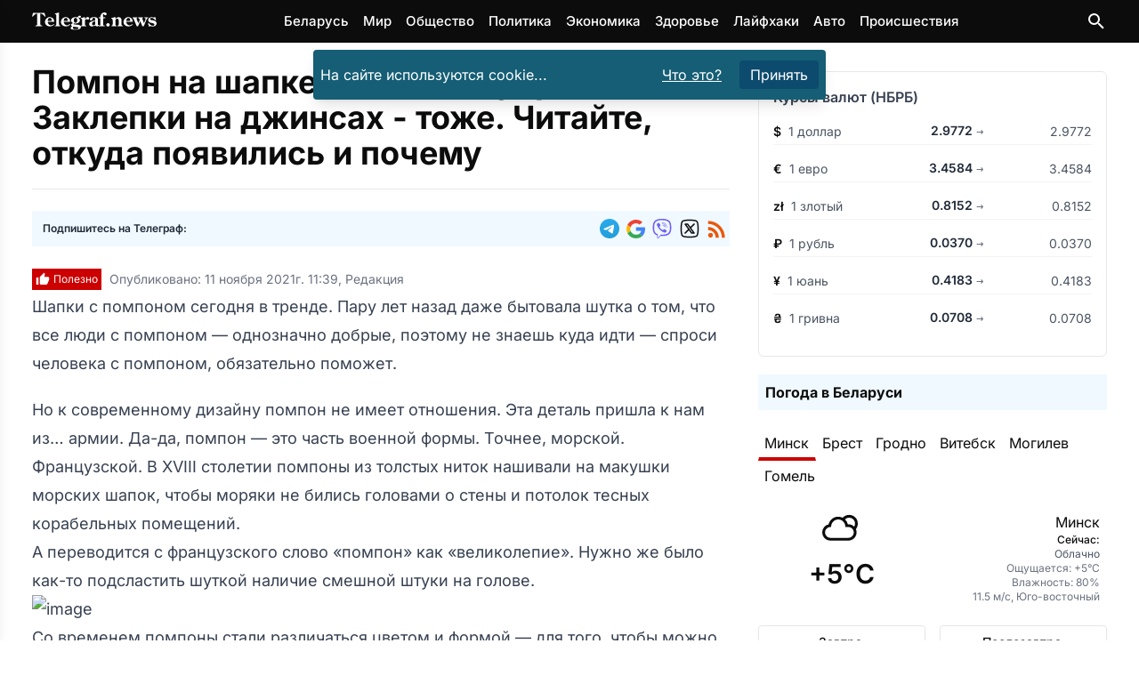

--- FILE ---
content_type: text/html
request_url: https://telegraf.news/lifehacks/pompon-na-shapke-vovse-ne-ukrashenie-zaklepki-na-dzhinsah-tozhe-chitajte-otkuda-poyavilis-i-pochemu/
body_size: 22176
content:
<!DOCTYPE html><html lang="ru-BY"> <head><meta charset="utf-8"><meta name="viewport" content="width=device-width,initial-scale=1"><link rel="icon" href="/images/favicons/favicon.ico" sizes="any"><link rel="icon" type="image/svg+xml" href="/images/favicons/favicon.svg"><link rel="apple-touch-icon" href="/images/favicons/apple-touch-icon.png"><link rel="icon" type="image/png" sizes="16x16" href="/images/favicons/favicon-16x16.png"><link rel="icon" type="image/png" sizes="32x32" href="/images/favicons/favicon-32x32.png"><link rel="icon" type="image/png" sizes="96x96" href="/images/favicons/favicon-96x96.png"><link rel="icon" type="image/png" sizes="192x192" href="/images/favicons/android-chrome-192x192.png"><link rel="icon" type="image/png" sizes="512x512" href="/images/favicons/android-chrome-512x512.png"><link rel="apple-touch-icon" sizes="180x180" href="/images/favicons/apple-touch-icon.png"><meta name="theme-color" content="#ffffff"><title>Помпон на шапке - вовсе не украшение. Заклепки на джинсах - тоже. Читайте, откуда появились и почему - Telegraf.news</title><meta name="description" content="Шапки с помпоном сегодня в тренде. Пару лет назад даже бытовала шутка о том, что все люди с помпоном — однозначно добрые, поэтому не знаешь куда идти — спроси человека с помпоном, обязательно поможет."><meta name="robots" content="follow, index, max-snippet:-1, max-video-preview:-1, max-image-preview:large"><link rel="canonical" href="https://telegraf.news/lifehacks/pompon-na-shapke-vovse-ne-ukrashenie-zaklepki-na-dzhinsah-tozhe-chitajte-otkuda-poyavilis-i-pochemu/"><meta property="og:locale" content="ru_BY"><meta property="og:type" content="article"><meta property="og:title" content="Помпон на шапке - вовсе не украшение. Заклепки на джинсах - тоже. Читайте, откуда появились и почему - Telegraf.news"><meta property="og:description" content="Шапки с помпоном сегодня в тренде. Пару лет назад даже бытовала шутка о том, что все люди с помпоном — однозначно добрые, поэтому не знаешь куда идти — спроси человека с помпоном, обязательно поможет."><meta property="og:url" content="https://telegraf.news/lifehacks/pompon-na-shapke-vovse-ne-ukrashenie-zaklepki-na-dzhinsah-tozhe-chitajte-otkuda-poyavilis-i-pochemu/"><meta property=" og:site_name" content="Telegraf.news"><meta name="twitter:card" content="summary_large_image"><meta name="twitter:title" content="Помпон на шапке - вовсе не украшение. Заклепки на джинсах - тоже. Читайте, откуда появились и почему - Telegraf.news"><meta name="twitter:description" content="Шапки с помпоном сегодня в тренде. Пару лет назад даже бытовала шутка о том, что все люди с помпоном — однозначно добрые, поэтому не знаешь куда идти — спроси человека с помпоном, обязательно поможет."><meta name="twitter:image" content="https://telegraf.news/file/2021/11/moryaki.jpg"><meta property="article:section" content="Лайфхаки"><meta property="og:image" content="https://telegraf.news/file/2021/11/moryaki.jpg"><meta property="og:image:secure_url" content="https://telegraf.news/file/2021/11/moryaki.jpg"><meta property="og:image:alt" content="Помпон на шапке &#38;#8212; вовсе не украшение. Заклепки на джинсах &#38;#8212; тоже. Читайте, откуда появились и почему"><meta property="og:image:type"><script type="application/ld+json">[{"@context":"https://schema.org","@type":"NewsArticle","mainEntityOfPage":{"@type":"WebPage","@id":"https://telegraf.news/lifehacks/pompon-na-shapke-vovse-ne-ukrashenie-zaklepki-na-dzhinsah-tozhe-chitajte-otkuda-poyavilis-i-pochemu/"},"headline":"Помпон на шапке - вовсе не украшение. Заклепки на джинсах - тоже. Читайте, откуда появились и почему","image":"https://telegraf.news/file/2021/11/moryaki.jpg","datePublished":"2021-11-11T11:39:00Z","articleSection":"Лайфхаки","author":{"@type":"Organization","name":"Редакция Telegraf.news","url":"https://telegraf.news/redakciya/"},"publisher":{"@type":"Organization","name":"ЧИУП Агентство Телеграф","publishingPrinciples":"https://telegraf.news/redakciya/","logo":{"@type":"ImageObject","url":"/_astro/logo_black.hKlVZoUa.svg","width":120,"height":60},"sameAs":["https://news.google.com/publications/CAAqKAgKIiJDQklTRXdnTWFnOEtEWFJsYkdWbmNtRm1MbTVsZDNNb0FBUAE?hl=ru&gl=RU&ceid=RU%3Aru","https://t.me/telegraf_news_bel","https://invite.viber.com/?g2=AQAQrt42HGDBplUeiInypYEYPxUwwLVmm7ati08iZ2YGJKO4D9Ug1NEhlAhA5ix2","https://x.com/news_telegraf"]},"description":"Шапки с помпоном сегодня в тренде. Пару лет назад даже бытовала шутка о том, что все люди с помпоном — однозначно добрые, поэтому не знаешь куда идти — спроси человека с помпоном, обязательно поможет.","about":[{"@type":"Thing","name":"Лайфхаки","sameAs":"https://www.wikidata.org/wiki/Q516195"}]},{"@context":"https://schema.org","@type":"BreadcrumbList","itemListElement":[{"@type":"ListItem","position":1,"name":"Главная","item":"https://telegraf.news/"},{"@type":"ListItem","position":2,"name":"Лайфхаки","item":"https://telegraf.news/lifehacks/"},{"@type":"ListItem","position":3,"name":"Помпон на шапке - вовсе не украшение. Заклепки на джинсах - тоже. Читайте, откуда появились и почему - Telegraf.news","item":"https://telegraf.news/lifehacks/pompon-na-shapke-vovse-ne-ukrashenie-zaklepki-na-dzhinsah-tozhe-chitajte-otkuda-poyavilis-i-pochemu/"}]}]</script><meta name="verify" content="68f00ac0799ef-5kWtA1Ps"><!-- <ClientRouter fallback="none" /> --><!-- Пикачу --><script type="module">window.yaContextCb=window.yaContextCb||[];</script><script type="module" src="/_astro/Adfox.astro_astro_type_script_index_1_lang.C_ftChW7.js"></script><script async src="https://securepubads.g.doubleclick.net/tag/js/gpt.js" crossorigin="anonymous"></script><script type="module">window.googletag=window.googletag||{cmd:[]};googletag.cmd.push(function(){window.innerWidth>768?(googletag.defineSlot("/21857590943,22589559801/Telegraf.news/Telegraf.news_sidebar_300x600_desktop_1",[[300,600],[160,600],[336,280],[300,300],[300,250],[250,250],[240,400]],"Sidebar1Google3").setCollapseEmptyDiv(!0,!0).addService(googletag.pubads()),googletag.defineSlot("/21857590943,22589559801/Telegraf.news/Telegraf.news_desktop_300x600_2",[[300,600],[160,600],[336,280],[300,300],[300,250],[250,250],[240,400]],"Sidebar1Google1").setCollapseEmptyDiv(!0,!0).addService(googletag.pubads()),googletag.defineSlot("/21857590943,22589559801/Telegraf.news/Telegraf.news_desktop_rastyazhka_970x250",[[728,250],[728,120],[728,90],[468,60],"fluid"],"div-gpt-ad-top-desktop-fallback").setCollapseEmptyDiv(!0,!0).addService(googletag.pubads()),googletag.defineSlot("/21857590943,22589559801/Telegraf.news/Telegraf.news_statya_970x250_desktop_1",[[728,250],[728,120],[728,90],[468,60],"fluid"],"ArticleAfterText1").setCollapseEmptyDiv(!0,!0).addService(googletag.pubads()),googletag.defineSlot("/21857590943,22589559801/Telegraf.news/Telegraf.news_statya_970x250_desktop_2",[[728,250],[728,120],[728,90],[468,60],"fluid"],"Top2").setCollapseEmptyDiv(!0,!0).addService(googletag.pubads())):(googletag.defineSlot("/21857590943,22589559801/Telegraf.news/Telegraf.news_mobile_300x300_art_top_small",[[336,280],[300,300],[300,250],[250,250],"fluid"],"goo1").setCollapseEmptyDiv(!0,!0).addService(googletag.pubads()),googletag.defineSlot("/21857590943,22589559801/Telegraf.news/Telegraf.news_mobile_300x250_art_longread",[[336,280],[300,300],[300,250],[250,250],"fluid"],"ArticleIntext3").setCollapseEmptyDiv(!0,!0).addService(googletag.pubads()),googletag.defineSlot("/21857590943,22589559801/Telegraf.news/Telegraf.news_longread_300x300_mobile",[[336,280],[300,300],[300,250],[250,250],"fluid"],"ArticleIntext4").setCollapseEmptyDiv(!0,!0).addService(googletag.pubads()),googletag.defineSlot("/21857590943,22589559801/Telegraf.news/Telegraf.news_longread_300x300_mobile_2",[[336,280],[300,300],[300,250],[250,250],"fluid"],"ArticleIntext5").setCollapseEmptyDiv(!0,!0).addService(googletag.pubads()),googletag.defineSlot("/21857590943,22589559801/Telegraf.news/Telegraf.news_mobile_300x250_art_end",[[336,280],[300,300],[300,250],[250,250],"fluid"],"ArticleAfterText1").setCollapseEmptyDiv(!0,!0).addService(googletag.pubads()),googletag.defineSlot("/21857590943,22589559801/Telegraf.news/mobile_300x300_infinity_1",[[300,300],[336,280],[250,250],[300,250],"fluid"],"div-gpt-ad-top-mobile-fallback").setCollapseEmptyDiv(!0,!0).addService(googletag.pubads()),googletag.defineSlot("/21857590943,22589559801/Telegraf.news/mobile_300x300_infinity_2",[[300,300],[336,280],[250,250],[300,250],"fluid"],"pikach-3").setCollapseEmptyDiv(!0,!0).addService(googletag.pubads()),googletag.defineSlot("/21857590943,22589559801/Telegraf.news/mobile_300x300_infinity_3",[[300,300],[336,280],[250,250],[300,250],"fluid"],"pikach-5").setCollapseEmptyDiv(!0,!0).addService(googletag.pubads())),googletag.pubads().enableSingleRequest(),googletag.pubads().enableLazyLoad(),googletag.pubads().collapseEmptyDivs(),googletag.enableServices()});</script><style>h1,h2{margin:0}@font-face{font-family:Inter Variable;font-style:normal;font-display:swap;font-weight:100 900;src:url(/_astro/inter-cyrillic-ext-wght-normal.B2xhLi22.woff2) format("woff2-variations");unicode-range:U+0460-052F,U+1C80-1C8A,U+20B4,U+2DE0-2DFF,U+A640-A69F,U+FE2E-FE2F}@font-face{font-family:Inter Variable;font-style:normal;font-display:swap;font-weight:100 900;src:url(/_astro/inter-cyrillic-wght-normal.CMZtQduZ.woff2) format("woff2-variations");unicode-range:U+0301,U+0400-045F,U+0490-0491,U+04B0-04B1,U+2116}@font-face{font-family:Inter Variable;font-style:normal;font-display:swap;font-weight:100 900;src:url(/_astro/inter-greek-ext-wght-normal.CGAr0uHJ.woff2) format("woff2-variations");unicode-range:U+1F00-1FFF}@font-face{font-family:Inter Variable;font-style:normal;font-display:swap;font-weight:100 900;src:url(/_astro/inter-greek-wght-normal.CaVNZxsx.woff2) format("woff2-variations");unicode-range:U+0370-0377,U+037A-037F,U+0384-038A,U+038C,U+038E-03A1,U+03A3-03FF}@font-face{font-family:Inter Variable;font-style:normal;font-display:swap;font-weight:100 900;src:url(/_astro/inter-vietnamese-wght-normal.CBcvBZtf.woff2) format("woff2-variations");unicode-range:U+0102-0103,U+0110-0111,U+0128-0129,U+0168-0169,U+01A0-01A1,U+01AF-01B0,U+0300-0301,U+0303-0304,U+0308-0309,U+0323,U+0329,U+1EA0-1EF9,U+20AB}@font-face{font-family:Inter Variable;font-style:normal;font-display:swap;font-weight:100 900;src:url(/_astro/inter-latin-ext-wght-normal.DO1Apj_S.woff2) format("woff2-variations");unicode-range:U+0100-02BA,U+02BD-02C5,U+02C7-02CC,U+02CE-02D7,U+02DD-02FF,U+0304,U+0308,U+0329,U+1D00-1DBF,U+1E00-1E9F,U+1EF2-1EFF,U+2020,U+20A0-20AB,U+20AD-20C0,U+2113,U+2C60-2C7F,U+A720-A7FF}@font-face{font-family:Inter Variable;font-style:normal;font-display:swap;font-weight:100 900;src:url(/_astro/inter-latin-wght-normal.Dx4kXJAl.woff2) format("woff2-variations");unicode-range:U+0000-00FF,U+0131,U+0152-0153,U+02BB-02BC,U+02C6,U+02DA,U+02DC,U+0304,U+0308,U+0329,U+2000-206F,U+20AC,U+2122,U+2191,U+2193,U+2212,U+2215,U+FEFF,U+FFFD}@media (min-width:728px){.md\:flex{display:flex}.md\:hidden{display:none}.md\:flex-row{flex-direction:row}.md\:items-center{align-items:center}.md\:justify-start{justify-content:flex-start}.md\:space-x-4>:not([hidden])~:not([hidden]){--tw-space-x-reverse:0;margin-right:calc(1rem * var(--tw-space-x-reverse));margin-left:calc(1rem * calc(1 - var(--tw-space-x-reverse)))}.md\:space-y-0>:not([hidden])~:not([hidden]){--tw-space-y-reverse:0;margin-top:calc(0px * calc(1 - var(--tw-space-y-reverse)));margin-bottom:calc(0px * var(--tw-space-y-reverse))}.md\:text-left{text-align:left}.md\:text-\[5rem\]{font-size:5rem}}*,:after,:before{--tw-border-spacing-x:0;--tw-border-spacing-y:0;--tw-translate-x:0;--tw-translate-y:0;--tw-rotate:0;--tw-skew-x:0;--tw-skew-y:0;--tw-scale-x:1;--tw-scale-y:1;--tw-pan-x: ;--tw-pan-y: ;--tw-pinch-zoom: ;--tw-scroll-snap-strictness:proximity;--tw-gradient-from-position: ;--tw-gradient-via-position: ;--tw-gradient-to-position: ;--tw-ordinal: ;--tw-slashed-zero: ;--tw-numeric-figure: ;--tw-numeric-spacing: ;--tw-numeric-fraction: ;--tw-ring-inset: ;--tw-ring-offset-width:0px;--tw-ring-offset-color:#fff;--tw-ring-color:rgb(59 130 246 / .5);--tw-ring-offset-shadow:0 0 #0000;--tw-ring-shadow:0 0 #0000;--tw-shadow:0 0 #0000;--tw-shadow-colored:0 0 #0000;--tw-blur: ;--tw-brightness: ;--tw-contrast: ;--tw-grayscale: ;--tw-hue-rotate: ;--tw-invert: ;--tw-saturate: ;--tw-sepia: ;--tw-drop-shadow: ;--tw-backdrop-blur: ;--tw-backdrop-brightness: ;--tw-backdrop-contrast: ;--tw-backdrop-grayscale: ;--tw-backdrop-hue-rotate: ;--tw-backdrop-invert: ;--tw-backdrop-opacity: ;--tw-backdrop-saturate: ;--tw-backdrop-sepia: ;--tw-contain-size: ;--tw-contain-layout: ;--tw-contain-paint: ;--tw-contain-style: }::backdrop{--tw-border-spacing-x:0;--tw-border-spacing-y:0;--tw-translate-x:0;--tw-translate-y:0;--tw-rotate:0;--tw-skew-x:0;--tw-skew-y:0;--tw-scale-x:1;--tw-scale-y:1;--tw-pan-x: ;--tw-pan-y: ;--tw-pinch-zoom: ;--tw-scroll-snap-strictness:proximity;--tw-gradient-from-position: ;--tw-gradient-via-position: ;--tw-gradient-to-position: ;--tw-ordinal: ;--tw-slashed-zero: ;--tw-numeric-figure: ;--tw-numeric-spacing: ;--tw-numeric-fraction: ;--tw-ring-inset: ;--tw-ring-offset-width:0px;--tw-ring-offset-color:#fff;--tw-ring-color:rgb(59 130 246 / .5);--tw-ring-offset-shadow:0 0 #0000;--tw-ring-shadow:0 0 #0000;--tw-shadow:0 0 #0000;--tw-shadow-colored:0 0 #0000;--tw-blur: ;--tw-brightness: ;--tw-contrast: ;--tw-grayscale: ;--tw-hue-rotate: ;--tw-invert: ;--tw-saturate: ;--tw-sepia: ;--tw-drop-shadow: ;--tw-backdrop-blur: ;--tw-backdrop-brightness: ;--tw-backdrop-contrast: ;--tw-backdrop-grayscale: ;--tw-backdrop-hue-rotate: ;--tw-backdrop-invert: ;--tw-backdrop-opacity: ;--tw-backdrop-saturate: ;--tw-backdrop-sepia: ;--tw-contain-size: ;--tw-contain-layout: ;--tw-contain-paint: ;--tw-contain-style: }*,:after,:before{box-sizing:border-box;border-width:0;border-style:solid;border-color:#e5e7eb}:after,:before{--tw-content:""}:host,html{line-height:1.5;-webkit-text-size-adjust:100%;-moz-tab-size:4;-o-tab-size:4;tab-size:4;font-family:Inter Variable,Inter,ui-sans-serif,system-ui,sans-serif,"Apple Color Emoji","Segoe UI Emoji",Segoe UI Symbol,"Noto Color Emoji";font-feature-settings:normal;font-variation-settings:normal}body{margin:0;line-height:inherit}h1,h2{font-size:inherit;font-weight:inherit}a{color:inherit;text-decoration:inherit}button,input{font-family:inherit;font-feature-settings:inherit;font-variation-settings:inherit;font-size:100%;font-weight:inherit;line-height:inherit;letter-spacing:inherit;color:inherit;margin:0;padding:0}button{text-transform:none}button{-webkit-appearance:button;background-color:transparent;background-image:none}:-moz-focusring{outline:auto}:-moz-ui-invalid{box-shadow:none}::-webkit-inner-spin-button,::-webkit-outer-spin-button{height:auto}[type=search]{-webkit-appearance:textfield;outline-offset:-2px}::-webkit-search-decoration{-webkit-appearance:none}::-webkit-file-upload-button{-webkit-appearance:button;font:inherit}h1,h2,p{margin:0}ul{list-style:none;margin:0;padding:0}input::-moz-placeholder{opacity:1;color:#9ca3af}img,svg{display:block;vertical-align:middle}img{max-width:100%;height:auto}:root{--var-color-tel-black:#0c0c0c;--var-color-white:#fff;--var-color-slate-100:#f1f5f9;--var-color-slate-300:#cbd5e1;--var-color-slate-400:#94a3b8;--var-color-slate-500:#64748b;--var-color-slate-700:#334155;--var-color-slate-900:#0f172a;--var-color-blue-500:#3b82f6;--var-color-blue-600:#2563eb;--var-color-blue-700:#1d4ed8;--var-color-blue-100:#dbeafe;--var-color-blue-200:#bfdbfe;--var-color-blue-300:#93c5fd;--var-color-purple-700:#7e22ce;--var-color-purple-500:#a855f7;--var-color-orange-400:#fb923c;--var-color-orange-600:#ea580c;--var-color-teal-400:#2dd4bf;--var-color-teal-600:#0d9488;--var-color-teal-700:#0f766e;--var-color-green-100:#dcfce7;--var-color-green-200:#bbf7d0;--var-color-green-300:#86efac;--var-color-green-500:#22c55e;--var-color-green-600:#16a34a;--var-color-green-700:#15803d;--var-color-green-800:#166534;--var-color-green-900:#14532d;--var-color-dark-slate-800:#1e293b;--var-color-dark-slate-900:#0f172a;--var-color-dark-slate-950:#020617;--var-color-dark-slate-300:#cbd5e1;--var-color-dark-slate-400:#94a3b8}:root{--th-base-100:#0c0c0c;--th-tel-black:#0c0c0c;--th-tel-red:#cc0000;--th-tel-telegram:#24a1de;--th-tel-viber:#7360f2;--th-tel-vk:#0077ff;--th-tel-ok:#ff7700;--th-tel-whatsapp:#25d366;--th-base-200:var(--var-color-slate-100);--th-base-300:var(--var-color-slate-300);--th-base-code:var(--var-color-slate-400);--th-content:var(--var-color-slate-700);--th-headings:var(--var-color-slate-900);--th-captions:var(--var-color-slate-500);--th-primary:var(--var-color-blue-500);--th-primary-hover:var(--var-color-blue-700);--th-primary-content:var(--var-color-white);--th-primary-base-200:var(--var-color-blue-100);--th-primary-base-300:var(--var-color-blue-200);--th-links:var(--th-primary);--th-links-hover:var(--th-primary-hover);--th-links-visited:var(--var-color-purple-700);--th-secondary:var(--var-color-orange-400);--th-secondary-hover:var(--var-color-orange-600);--th-secondary-content:var(--var-color-white);--th-accent:var(--var-color-teal-400);--th-accent-hover:var(--var-color-teal-600);--th-accent-content:var(--var-color-slate-700);--th-rounded-box:.175rem;--th-rounded-button:.25rem;--th-rounded-tag:9999px}body{color:var(--th-content)}:root{--expressive-code-font-size:.875rem}.container{width:100%;margin-right:auto;margin-left:auto;padding-right:1rem;padding-left:1rem}@media (min-width:600px){.container{max-width:600px}}@media (min-width:728px){:root{--expressive-code-font-size:1rem}.container{max-width:728px}}@media (min-width:984px){.container{max-width:984px}}@media (min-width:1240px){.container{max-width:1240px}}@media (min-width:1400px){.container{max-width:1400px}}.button{display:inline-flex;align-items:center;gap:.5rem;text-decoration-line:none;border-radius:var(--th-rounded-button);font-size:1rem;line-height:1.5rem}.button-outline{border-width:1px}.button-outline-primary{border-color:var(--th-primary);color:var(--th-primary)}.button-md{padding:.375rem 1.25rem;font-size:1.125rem;line-height:1.75rem}.fixed{position:fixed}.absolute{position:absolute}.relative{position:relative}.sticky{position:sticky}.inset-0{inset:0}.inset-y-0{top:0;bottom:0}.left-0{left:0}.right-3{right:.75rem}.top-0{top:0}.top-1{top:.25rem}.top-2{top:.5rem}.top-\[4\.8rem\]{top:4.8rem}.z-40{z-index:40}.z-50{z-index:50}.mx-auto{margin-left:auto;margin-right:auto}.my-7{margin-top:1.75rem;margin-bottom:1.75rem}.mb-4{margin-bottom:1rem}.mr-1{margin-right:.25rem}.mr-2{margin-right:.5rem}.mt-0{margin-top:0}.mt-10{margin-top:2.5rem}.mt-2{margin-top:.5rem}.mt-4{margin-top:1rem}.mt-5{margin-top:1.25rem}.mt-auto{margin-top:auto}.block{display:block}.inline-block{display:inline-block}.flex{display:flex}.hidden{display:none}.h-12{height:3rem}.min-h-screen{min-height:100vh}.w-64{width:16rem}.w-\[calc\(100\%-1rem\)\]{width:calc(100% - 1rem)}.w-full{width:100%}.max-w-lg{max-width:32rem}.max-w-xl{max-width:36rem}.flex-1{flex:1 1 0%}.shrink-0{flex-shrink:0}.-translate-x-full{--tw-translate-x:-100%;transform:translate(var(--tw-translate-x),var(--tw-translate-y)) rotate(var(--tw-rotate)) skew(var(--tw-skew-x)) skewY(var(--tw-skew-y)) scaleX(var(--tw-scale-x)) scaleY(var(--tw-scale-y))}.scale-95{--tw-scale-x:.95;--tw-scale-y:.95;transform:translate(var(--tw-translate-x),var(--tw-translate-y)) rotate(var(--tw-rotate)) skew(var(--tw-skew-x)) skewY(var(--tw-skew-y)) scaleX(var(--tw-scale-x)) scaleY(var(--tw-scale-y))}.transform{transform:translate(var(--tw-translate-x),var(--tw-translate-y)) rotate(var(--tw-rotate)) skew(var(--tw-skew-x)) skewY(var(--tw-skew-y)) scaleX(var(--tw-scale-x)) scaleY(var(--tw-scale-y))}.flex-col{flex-direction:column}.flex-wrap{flex-wrap:wrap}.items-start{align-items:flex-start}.items-center{align-items:center}.justify-center{justify-content:center}.justify-between{justify-content:space-between}.gap-2{gap:.5rem}.gap-4{gap:1rem}.space-x-2>:not([hidden])~:not([hidden]){--tw-space-x-reverse:0;margin-right:calc(.5rem * var(--tw-space-x-reverse));margin-left:calc(.5rem * calc(1 - var(--tw-space-x-reverse)))}.space-x-4>:not([hidden])~:not([hidden]){--tw-space-x-reverse:0;margin-right:calc(1rem * var(--tw-space-x-reverse));margin-left:calc(1rem * calc(1 - var(--tw-space-x-reverse)))}.space-y-1>:not([hidden])~:not([hidden]){--tw-space-y-reverse:0;margin-top:calc(.25rem * calc(1 - var(--tw-space-y-reverse)));margin-bottom:calc(.25rem * var(--tw-space-y-reverse))}.space-y-4>:not([hidden])~:not([hidden]){--tw-space-y-reverse:0;margin-top:calc(1rem * calc(1 - var(--tw-space-y-reverse)));margin-bottom:calc(1rem * var(--tw-space-y-reverse))}.overflow-hidden{overflow:hidden}.rounded{border-radius:.25rem}.bg-black{--tw-bg-opacity:1;background-color:rgb(0 0 0 / var(--tw-bg-opacity,1))}.bg-cyan-800{--tw-bg-opacity:1;background-color:rgb(21 94 117 / var(--tw-bg-opacity,1))}.bg-gray-800{--tw-bg-opacity:1;background-color:rgb(31 41 55 / var(--tw-bg-opacity,1))}.bg-sky-900{--tw-bg-opacity:1;background-color:rgb(12 74 110 / var(--tw-bg-opacity,1))}.bg-tel-black{background-color:var(--th-tel-black)}.bg-transparent{background-color:transparent}.bg-white{--tw-bg-opacity:1;background-color:rgb(255 255 255 / var(--tw-bg-opacity,1))}.bg-opacity-70{--tw-bg-opacity:.7}.p-2{padding:.5rem}.p-4{padding:1rem}.px-2{padding-left:.5rem;padding-right:.5rem}.px-3{padding-left:.75rem;padding-right:.75rem}.py-1{padding-top:.25rem;padding-bottom:.25rem}.py-2{padding-top:.5rem;padding-bottom:.5rem}.py-3{padding-top:.75rem;padding-bottom:.75rem}.py-7{padding-top:1.75rem;padding-bottom:1.75rem}.pt-5{padding-top:1.25rem}.text-center{text-align:center}.font-sans{font-family:Inter Variable,Inter,ui-sans-serif,system-ui,sans-serif,"Apple Color Emoji","Segoe UI Emoji",Segoe UI Symbol,"Noto Color Emoji"}.text-2xl{font-size:1.5rem;line-height:2rem}.text-3xl{font-size:1.875rem;line-height:2.25rem}.text-\[15px\]{font-size:15px}.text-\[16px\]{font-size:16px}.text-\[21px\]{font-size:21px}.text-\[22px\]{font-size:22px}.text-\[24px\]{font-size:24px}.text-\[29px\]{font-size:29px}.text-sm{font-size:.875rem;line-height:1.25rem}.text-xl{font-size:1.25rem;line-height:1.75rem}.text-xs{font-size:.75rem;line-height:1rem}.font-bold{font-weight:700}.font-medium{font-weight:500}.font-semibold{font-weight:600}.leading-\[5rem\]{line-height:5rem}.text-gray-400{--tw-text-opacity:1;color:rgb(156 163 175 / var(--tw-text-opacity,1))}.text-orange-600{--tw-text-opacity:1;color:rgb(234 88 12 / var(--tw-text-opacity,1))}.text-tel-black{color:var(--th-tel-black)}.text-white{--tw-text-opacity:1;color:rgb(255 255 255 / var(--tw-text-opacity,1))}.underline{text-decoration-line:underline}.opacity-0{opacity:0}.shadow-lg{--tw-shadow:0 10px 15px -3px rgb(0 0 0 / .1),0 4px 6px -4px rgb(0 0 0 / .1);--tw-shadow-colored:0 10px 15px -3px var(--tw-shadow-color),0 4px 6px -4px var(--tw-shadow-color);box-shadow:var(--tw-ring-offset-shadow,0 0 #0000),var(--tw-ring-shadow,0 0 #0000),var(--tw-shadow)}@media (min-width:728px){.md\:mb-0{margin-bottom:0}.md\:flex{display:flex}.md\:hidden{display:none}.md\:w-1\/2{width:50%}.md\:flex-row{flex-direction:row}.md\:items-center{align-items:center}.md\:justify-start{justify-content:flex-start}.md\:justify-end{justify-content:flex-end}.md\:space-x-4>:not([hidden])~:not([hidden]){--tw-space-x-reverse:0;margin-right:calc(1rem * var(--tw-space-x-reverse));margin-left:calc(1rem * calc(1 - var(--tw-space-x-reverse)))}.md\:space-y-0>:not([hidden])~:not([hidden]){--tw-space-y-reverse:0;margin-top:calc(0px * calc(1 - var(--tw-space-y-reverse)));margin-bottom:calc(0px * var(--tw-space-y-reverse))}.md\:text-left{text-align:left}.md\:text-\[5rem\]{font-size:5rem}}</style><link rel="stylesheet" href="/_astro/main.ClYeItuw.css" media="print" onload="this.media='all'"><noscript><link rel="stylesheet" href="/_astro/main.ClYeItuw.css"></noscript><script type="module">(function(e,r,n,t,m){e[t]=e[t]||[],e[t].push({"gtm.start":new Date().getTime(),event:"gtm.js"});var g=r.getElementsByTagName(n)[0],a=r.createElement(n),o="";a.defer=!0,a.src="https://www.googletagmanager.com/gtm.js?id="+m+o,g.parentNode.insertBefore(a,g)})(window,document,"script","dataLayer","GTM-P64XDVSJ");</script>  <script defer src="https://platform-api.sharethis.com/js/sharethis.js#property=5fad52bce3f5df0012a01974&product=inline-reaction-buttons"></script>  <script defer src="https://cdn.shareaholic.net/assets/pub/shareaholic.js"></script> <style>@keyframes fadeIn{0%{opacity:0}to{opacity:1}}.animate-fadeIn[data-astro-cid-s35kxzai]{animation:fadeIn .3s ease-in-out}@font-face{font-family:Inter Variable;font-style:normal;font-display:swap;font-weight:100 900;src:url(/_astro/inter-cyrillic-ext-wght-normal.B2xhLi22.woff2) format("woff2-variations");unicode-range:U+0460-052F,U+1C80-1C8A,U+20B4,U+2DE0-2DFF,U+A640-A69F,U+FE2E-FE2F}@font-face{font-family:Inter Variable;font-style:normal;font-display:swap;font-weight:100 900;src:url(/_astro/inter-cyrillic-wght-normal.CMZtQduZ.woff2) format("woff2-variations");unicode-range:U+0301,U+0400-045F,U+0490-0491,U+04B0-04B1,U+2116}@font-face{font-family:Inter Variable;font-style:normal;font-display:swap;font-weight:100 900;src:url(/_astro/inter-greek-ext-wght-normal.CGAr0uHJ.woff2) format("woff2-variations");unicode-range:U+1F00-1FFF}@font-face{font-family:Inter Variable;font-style:normal;font-display:swap;font-weight:100 900;src:url(/_astro/inter-greek-wght-normal.CaVNZxsx.woff2) format("woff2-variations");unicode-range:U+0370-0377,U+037A-037F,U+0384-038A,U+038C,U+038E-03A1,U+03A3-03FF}@font-face{font-family:Inter Variable;font-style:normal;font-display:swap;font-weight:100 900;src:url(/_astro/inter-vietnamese-wght-normal.CBcvBZtf.woff2) format("woff2-variations");unicode-range:U+0102-0103,U+0110-0111,U+0128-0129,U+0168-0169,U+01A0-01A1,U+01AF-01B0,U+0300-0301,U+0303-0304,U+0308-0309,U+0323,U+0329,U+1EA0-1EF9,U+20AB}@font-face{font-family:Inter Variable;font-style:normal;font-display:swap;font-weight:100 900;src:url(/_astro/inter-latin-ext-wght-normal.DO1Apj_S.woff2) format("woff2-variations");unicode-range:U+0100-02BA,U+02BD-02C5,U+02C7-02CC,U+02CE-02D7,U+02DD-02FF,U+0304,U+0308,U+0329,U+1D00-1DBF,U+1E00-1E9F,U+1EF2-1EFF,U+2020,U+20A0-20AB,U+20AD-20C0,U+2113,U+2C60-2C7F,U+A720-A7FF}@font-face{font-family:Inter Variable;font-style:normal;font-display:swap;font-weight:100 900;src:url(/_astro/inter-latin-wght-normal.Dx4kXJAl.woff2) format("woff2-variations");unicode-range:U+0000-00FF,U+0131,U+0152-0153,U+02BB-02BC,U+02C6,U+02DA,U+02DC,U+0304,U+0308,U+0329,U+2000-206F,U+20AC,U+2122,U+2191,U+2193,U+2212,U+2215,U+FEFF,U+FFFD}
</style><script type="module" src="/_astro/page.Cm0m207v.js"></script></head><body class="flex flex-col min-h-screen text-tel-black font-sans text-[16px] bg-white">  <header id="main-header" class="bg-tel-black sticky top-0 z-50"> <div class="container h-12 flex items-center justify-between"> <a href="https://telegraf.news/"> <img src="/_image/?href=%2F_astro%2Flogotelegrafbel.3kXnYF84.svg&#38;w=140&#38;h=20&#38;f=svg" loading="eager" alt="Telegraf.news" decoding="async" fetchpriority="auto" width="140" height="20" class="shrink-0 select-none"> </a> <nav class="hidden md:flex space-x-4 text-white text-[15px] font-medium"> <a href="https://telegraf.news/hashtag/belarus/">Беларусь</a><a href="https://telegraf.news/world-news/">Мир</a><a href="https://telegraf.news/obshhestvo/">Общество</a><a href="https://telegraf.news/politika/">Политика</a><a href="https://telegraf.news/ehkonomika/">Экономика</a><a href="https://telegraf.news/zdorove/">Здоровье</a><a href="https://telegraf.news/lifehacks/">Лайфхаки</a><a href="https://telegraf.news/auto/">Авто</a><a href="https://telegraf.news/proisshestviya/">Происшествия</a> </nav> <div class="head_buttons flex items-center"> <button id="mobileMenuButton" class="md:hidden" aria-expanded="false" aria-label="Меню сайта"> <svg width="1em" height="1em" class="text-white text-3xl mr-1 menu-icon-open" data-icon="mdi:hamburger-menu">   <symbol id="ai:mdi:hamburger-menu" viewBox="0 0 24 24"><path fill="currentColor" d="M3 6h18v2H3zm0 5h18v2H3zm0 5h18v2H3z"/></symbol><use href="#ai:mdi:hamburger-menu"></use>  </svg> <svg width="1em" height="1em" class="text-white text-3xl mr-1 hidden menu-icon-close" data-icon="mdi:close">   <symbol id="ai:mdi:close" viewBox="0 0 24 24"><path fill="currentColor" d="M19 6.41L17.59 5L12 10.59L6.41 5L5 6.41L10.59 12L5 17.59L6.41 19L12 13.41L17.59 19L19 17.59L13.41 12z"/></symbol><use href="#ai:mdi:close"></use>  </svg> </button> <button id="searchButton" aria-label="Поиск по сайту"> <svg width="1em" height="1em" class="text-white text-2xl" data-icon="mdi:magnify">   <symbol id="ai:mdi:magnify" viewBox="0 0 24 24"><path fill="currentColor" d="M9.5 3A6.5 6.5 0 0 1 16 9.5c0 1.61-.59 3.09-1.56 4.23l.27.27h.79l5 5l-1.5 1.5l-5-5v-.79l-.27-.27A6.52 6.52 0 0 1 9.5 16A6.5 6.5 0 0 1 3 9.5A6.5 6.5 0 0 1 9.5 3m0 2C7 5 5 7 5 9.5S7 14 9.5 14S14 12 14 9.5S12 5 9.5 5"/></symbol><use href="#ai:mdi:magnify"></use>  </svg> </button> </div> <nav id="mobileMenu" class="fixed inset-y-0 left-0 w-64 bg-tel-black shadow-lg transform -translate-x-full transition-transform duration-300 ease-in-out z-50"> <button aria-label="Закрыть Меню сайта" id="closeMenu" class="close-menu absolute top-2 right-3 text-gray-400 hover:text-white"> <svg width="1em" height="1em" viewBox="0 0 24 24" class="text-2xl" data-icon="mdi:close">   <use href="#ai:mdi:close"></use>  </svg> </button> <ul class="flex mt-5 flex-col p-4 space-y-4"> <li> <a href="https://telegraf.news/hashtag/belarus/" class="block py-2 hover:opacity-75 text-white"> Беларусь </a> </li><li> <a href="https://telegraf.news/world-news/" class="block py-2 hover:opacity-75 text-white"> Мир </a> </li><li> <a href="https://telegraf.news/obshhestvo/" class="block py-2 hover:opacity-75 text-white"> Общество </a> </li><li> <a href="https://telegraf.news/politika/" class="block py-2 hover:opacity-75 text-white"> Политика </a> </li><li> <a href="https://telegraf.news/ehkonomika/" class="block py-2 hover:opacity-75 text-white"> Экономика </a> </li><li> <a href="https://telegraf.news/zdorove/" class="block py-2 hover:opacity-75 text-white"> Здоровье </a> </li><li> <a href="https://telegraf.news/lifehacks/" class="block py-2 hover:opacity-75 text-white"> Лайфхаки </a> </li><li> <a href="https://telegraf.news/auto/" class="block py-2 hover:opacity-75 text-white"> Авто </a> </li><li> <a href="https://telegraf.news/proisshestviya/" class="block py-2 hover:opacity-75 text-white"> Происшествия </a> </li> </ul> <div class="w-full flex items-center bg-transparent justify-center md:justify-end mt-2"> <span class="mr-2 font-semibold text-white mt-0">Соцсети:</span> <div class="flex items-center"> <a rel="nofollow noopener noreferrer" href="https://t.me/telegraf_news_bel" target="_blank" aria-label="Подписаться в Telegram" class="hover:opacity-80 transition-opacity" role="button"> <svg width="1em" height="1em" class="text-[22px] mr-2" data-icon="logos:telegram">   <symbol id="ai:logos:telegram" viewBox="0 0 256 256"><defs><linearGradient id="SVGuySfwdaH" x1="50%" x2="50%" y1="0%" y2="100%"><stop offset="0%" stop-color="#2AABEE"/><stop offset="100%" stop-color="#229ED9"/></linearGradient></defs><path fill="url(#SVGuySfwdaH)" d="M128 0C94.06 0 61.48 13.494 37.5 37.49A128.04 128.04 0 0 0 0 128c0 33.934 13.5 66.514 37.5 90.51C61.48 242.506 94.06 256 128 256s66.52-13.494 90.5-37.49c24-23.996 37.5-56.576 37.5-90.51s-13.5-66.514-37.5-90.51C194.52 13.494 161.94 0 128 0"/><path fill="#FFF" d="M57.94 126.648q55.98-24.384 74.64-32.152c35.56-14.786 42.94-17.354 47.76-17.441c1.06-.017 3.42.245 4.96 1.49c1.28 1.05 1.64 2.47 1.82 3.467c.16.996.38 3.266.2 5.038c-1.92 20.24-10.26 69.356-14.5 92.026c-1.78 9.592-5.32 12.808-8.74 13.122c-7.44.684-13.08-4.912-20.28-9.63c-11.26-7.386-17.62-11.982-28.56-19.188c-12.64-8.328-4.44-12.906 2.76-20.386c1.88-1.958 34.64-31.748 35.26-34.45c.08-.338.16-1.598-.6-2.262c-.74-.666-1.84-.438-2.64-.258c-1.14.256-19.12 12.152-54 35.686c-5.1 3.508-9.72 5.218-13.88 5.128c-4.56-.098-13.36-2.584-19.9-4.708c-8-2.606-14.38-3.984-13.82-8.41c.28-2.304 3.46-4.662 9.52-7.072"/></symbol><use href="#ai:logos:telegram"></use>  </svg> </a> <a rel="nofollow noopener noreferrer" href="https://news.google.com/publications/CAAqKAgKIiJDQklTRXdnTWFnOEtEWFJsYkdWbmNtRm1MbTVsZDNNb0FBUAE?hl=ru&gl=RU&ceid=RU%3Aru" target="_blank" aria-label="Подписаться в Google Новости" class="hover:opacity-80 transition-opacity" role="button"> <svg width="0.98em" height="1em" class="text-[21px] mr-2" data-icon="logos:google-icon">   <symbol id="ai:logos:google-icon" viewBox="0 0 256 262"><path fill="#4285F4" d="M255.878 133.451c0-10.734-.871-18.567-2.756-26.69H130.55v48.448h71.947c-1.45 12.04-9.283 30.172-26.69 42.356l-.244 1.622l38.755 30.023l2.685.268c24.659-22.774 38.875-56.282 38.875-96.027"/><path fill="#34A853" d="M130.55 261.1c35.248 0 64.839-11.605 86.453-31.622l-41.196-31.913c-11.024 7.688-25.82 13.055-45.257 13.055c-34.523 0-63.824-22.773-74.269-54.25l-1.531.13l-40.298 31.187l-.527 1.465C35.393 231.798 79.49 261.1 130.55 261.1"/><path fill="#FBBC05" d="M56.281 156.37c-2.756-8.123-4.351-16.827-4.351-25.82c0-8.994 1.595-17.697 4.206-25.82l-.073-1.73L15.26 71.312l-1.335.635C5.077 89.644 0 109.517 0 130.55s5.077 40.905 13.925 58.602z"/><path fill="#EB4335" d="M130.55 50.479c24.514 0 41.05 10.589 50.479 19.438l36.844-35.974C195.245 12.91 165.798 0 130.55 0C79.49 0 35.393 29.301 13.925 71.947l42.211 32.783c10.59-31.477 39.891-54.251 74.414-54.251"/></symbol><use href="#ai:logos:google-icon"></use>  </svg> </a> <a rel="nofollow noopener noreferrer" href="https://invite.viber.com/?g2=AQAQrt42HGDBplUeiInypYEYPxUwwLVmm7ati08iZ2YGJKO4D9Ug1NEhlAhA5ix2" target="_blank" aria-label="Подписаться в Viber" class="hover:opacity-80 transition-opacity" role="button"> <svg width="1em" height="1em" class="text-[22px] mr-2" style="color:#7360f2" data-icon="simple-icons:viber">   <symbol id="ai:simple-icons:viber" viewBox="0 0 24 24"><path fill="currentColor" d="M11.4 0C9.473.028 5.333.344 3.02 2.467C1.302 4.187.696 6.7.633 9.817S.488 18.776 6.12 20.36h.003l-.004 2.416s-.037.977.61 1.177c.777.242 1.234-.5 1.98-1.302c.407-.44.972-1.084 1.397-1.58c3.85.326 6.812-.416 7.15-.525c.776-.252 5.176-.816 5.892-6.657c.74-6.02-.36-9.83-2.34-11.546c-.596-.55-3.006-2.3-8.375-2.323c0 0-.395-.025-1.037-.017zm.058 1.693c.545-.004.88.017.88.017c4.542.02 6.717 1.388 7.222 1.846c1.675 1.435 2.53 4.868 1.906 9.897v.002c-.604 4.878-4.174 5.184-4.832 5.395c-.28.09-2.882.737-6.153.524c0 0-2.436 2.94-3.197 3.704c-.12.12-.26.167-.352.144c-.13-.033-.166-.188-.165-.414l.02-4.018c-4.762-1.32-4.485-6.292-4.43-8.895c.054-2.604.543-4.738 1.996-6.173c1.96-1.773 5.474-2.018 7.11-2.03zm.38 2.602a.304.304 0 0 0-.004.607c1.624.01 2.946.537 4.028 1.592c1.073 1.046 1.62 2.468 1.633 4.334c.002.167.14.3.307.3a.304.304 0 0 0 .3-.304c-.014-1.984-.618-3.596-1.816-4.764c-1.19-1.16-2.692-1.753-4.447-1.765zm-3.96.695a.98.98 0 0 0-.616.117l-.01.002c-.43.247-.816.562-1.146.932l-.008.008q-.4.484-.46.948a.6.6 0 0 0-.007.14q0 .205.065.4l.013.01c.135.48.473 1.276 1.205 2.604c.42.768.903 1.5 1.446 2.186q.405.517.87.984l.132.132q.466.463.984.87a15.5 15.5 0 0 0 2.186 1.447c1.328.733 2.126 1.07 2.604 1.206l.01.014a1.3 1.3 0 0 0 .54.055q.466-.055.948-.46c.004 0 .003-.002.008-.005c.37-.33.683-.72.93-1.148l.003-.01c.225-.432.15-.842-.18-1.12c-.004 0-.698-.58-1.037-.83q-.54-.383-1.113-.71c-.51-.285-1.032-.106-1.248.174l-.447.564c-.23.283-.657.246-.657.246c-3.12-.796-3.955-3.955-3.955-3.955s-.037-.426.248-.656l.563-.448c.277-.215.456-.737.17-1.248a13 13 0 0 0-.71-1.115a28 28 0 0 0-.83-1.035a.82.82 0 0 0-.502-.297zm4.49.88a.303.303 0 0 0-.018.606c1.16.085 2.017.466 2.645 1.15c.63.688.93 1.524.906 2.57a.306.306 0 0 0 .61.013c.025-1.175-.334-2.193-1.067-2.994c-.74-.81-1.777-1.253-3.05-1.346h-.024zm.463 1.63a.305.305 0 0 0-.3.287c-.008.167.12.31.288.32c.523.028.875.175 1.113.422c.24.245.388.62.416 1.164a.304.304 0 0 0 .605-.03c-.03-.644-.215-1.178-.58-1.557c-.367-.378-.893-.574-1.52-.607h-.018z"/></symbol><use href="#ai:simple-icons:viber"></use>  </svg> </a> <a rel="nofollow noopener noreferrer" href="https://x.com/news_telegraf" target="_blank" aria-label="Подписаться в X" class="hover:opacity-80 transition-opacity" role="button"> <svg width="1em" height="1em" class="text-[24px] mr-1 text-white " data-icon="hugeicons:new-twitter-rectangle">   <symbol id="ai:hugeicons:new-twitter-rectangle" viewBox="0 0 24 24"><g fill="none" stroke="currentColor" stroke-linecap="round" stroke-linejoin="round" stroke-width="1.5"><path d="M2.5 12c0-4.478 0-6.718 1.391-8.109S7.521 2.5 12.001 2.5c4.478 0 6.717 0 8.108 1.391S21.5 7.521 21.5 12c0 4.478 0 6.718-1.391 8.109S16.479 21.5 12 21.5c-4.478 0-6.717 0-8.109-1.391c-1.39-1.392-1.39-3.63-1.39-8.109"/><path d="m7 17l4.194-4.193M17 7l-4.193 4.194m0 0L9.777 7H7l4.194 5.807m1.613-1.614L17 17h-2.778l-3.028-4.193"/></g></symbol><use href="#ai:hugeicons:new-twitter-rectangle"></use>  </svg> </a> <a rel="nofollow noopener noreferrer" href="https://telegraf.news/feed" target="_blank" aria-label="Подписаться RSS" class="hover:opacity-80 transition-opacity" role="button"> <svg width="1em" height="1em" class="text-[29px] text-orange-600" data-icon="mdi:rss">   <symbol id="ai:mdi:rss" viewBox="0 0 24 24"><path fill="currentColor" d="M6.18 15.64a2.18 2.18 0 0 1 2.18 2.18C8.36 19 7.38 20 6.18 20C5 20 4 19 4 17.82a2.18 2.18 0 0 1 2.18-2.18M4 4.44A15.56 15.56 0 0 1 19.56 20h-2.83A12.73 12.73 0 0 0 4 7.27zm0 5.66a9.9 9.9 0 0 1 9.9 9.9h-2.83A7.07 7.07 0 0 0 4 12.93z"/></symbol><use href="#ai:mdi:rss"></use>  </svg> </a> </div> </div> </nav> <div id="searchPanel" class="fixed w-full justify-center left-0 p-2 z-50 hidden"> <div class="relative top-[4.8rem] pt-5 max-w-lg w-full bg-tel-black shadow-lg mx-auto overflow-hidden transform transition-all duration-300 ease-in-out scale-95 opacity-0"> <form role="search" method="get" action="https://telegraf.news/poisk/" class="p-4"> <div class="flex gap-2"> <input type="search" class="flex-1 px-2 py-3 bg-gray-800 text-white plavyshel-pervyj-tizer-novogo-multfilma-pro-shreka-kogda-reliz/ceholder-gray-400 focus:outline-none focus:ring-2" placeholder="Поиск по сайту" name="q" title="Поиск по сайту:"> <button type="submit" class="px-2 py-1 bg-white text-tel-black font-medium transition-colors duration-200">
Найти
</button> </div> </form> <button id="closeSearch" class="close-search absolute top-1 right-3 text-gray-400 hover:text-white"> <svg width="1em" height="1em" viewBox="0 0 24 24" class="text-2xl" data-icon="mdi:close">   <use href="#ai:mdi:close"></use>  </svg> </button> </div> </div> <div id="Overlay" class="fixed inset-0 bg-black bg-opacity-70 z-40 hidden"></div> </div> </header>    <div class="w-full"> <div class="pikachuwrap"><div id="adfox_top_desktop" class="w-full md:mt-3 empty:hidden"></div></div>

  <script type="module">const t=window.innerWidth<=768;function o(){const e="adfox_top_desktop";window.yaContextCb.push(()=>{Ya.adfoxCode.createAdaptive({ownerId:239538,containerId:e,params:{p1:"cnhpl",p2:"y"}},["desktop"],{tabletWidth:992,phoneWidth:768,isAutoReloads:!1})})}document.addEventListener("DOMContentLoaded",()=>{document.getElementById("adfox_top_desktop"),t||o()});</script> </div> <div class="container grid grid-cols-1 lg:grid-cols-[2fr_1fr] gap-8"> <div class="left mb-5"> <main> <article> <h1 class="head-1 mt-6 mb-4 pb-5 border-b border-gray-200">Помпон на шапке - вовсе не украшение. Заклепки на джинсах - тоже. Читайте, откуда появились и почему</h1> <div class="flex flex-wrap justify-between items-center text-xs"> <div class="w-full bg-gray-200 rounded-md flex items-center justify-center">  </div> <div class="w-full flex items-center bg-sky-50 justify-between mt-2"> <span class="mr-2 font-semibold text-gray-800 p-3">Подпишитесь на Телеграф:</span> <div class="flex items-center"> <a rel="nofollow noopener noreferrer" href="https://t.me/telegraf_news_bel" target="_blank" aria-label="Подписаться в Telegram" class="hover:opacity-80 transition-opacity" role="button"> <svg width="1em" height="1em" viewBox="0 0 256 256" class="text-[22px] mr-2" data-icon="logos:telegram">   <use href="#ai:logos:telegram"></use>  </svg> </a> <a rel="nofollow noopener noreferrer" href="https://news.google.com/publications/CAAqKAgKIiJDQklTRXdnTWFnOEtEWFJsYkdWbmNtRm1MbTVsZDNNb0FBUAE?hl=ru&gl=RU&ceid=RU%3Aru" target="_blank" aria-label="Подписаться в Google Новости" class="hover:opacity-80 transition-opacity" role="button"> <svg width="0.98em" height="1em" viewBox="0 0 256 262" class="text-[21px] mr-2" data-icon="logos:google-icon">   <use href="#ai:logos:google-icon"></use>  </svg> </a> <a rel="nofollow noopener noreferrer" href="https://invite.viber.com/?g2=AQAQrt42HGDBplUeiInypYEYPxUwwLVmm7ati08iZ2YGJKO4D9Ug1NEhlAhA5ix2" target="_blank" aria-label="Подписаться в Viber" class="hover:opacity-80 transition-opacity" role="button"> <svg width="1em" height="1em" viewBox="0 0 24 24" class="text-[22px] mr-2" style="color:#7360f2" data-icon="simple-icons:viber">   <use href="#ai:simple-icons:viber"></use>  </svg> </a> <a rel="nofollow noopener noreferrer" href="https://x.com/news_telegraf" target="_blank" aria-label="Подписаться в X" class="hover:opacity-80 transition-opacity" role="button"> <svg width="1em" height="1em" viewBox="0 0 24 24" class="text-[24px] mr-1 " data-icon="hugeicons:new-twitter-rectangle">   <use href="#ai:hugeicons:new-twitter-rectangle"></use>  </svg> </a> <a rel="nofollow noopener noreferrer" href="https://telegraf.news/feed" target="_blank" aria-label="Подписаться RSS" class="hover:opacity-80 transition-opacity" role="button"> <svg width="1em" height="1em" viewBox="0 0 24 24" class="text-[29px] text-orange-600" data-icon="mdi:rss">   <use href="#ai:mdi:rss"></use>  </svg> </a> </div> </div> </div> <div id="post-text" class="prose prose-lg max-w-none prose-tel-red my-5 "> <div class="justify-center h-fit items-center inline-flex mr-1 align-middle not-prose !p-1 !text-xs p-2 bg-tel-red text-white flex flex-nowrap "><svg width="1em" height="1em" class="text-base mr-1 text-white" data-icon="mdi:thumb-up">   <symbol id="ai:mdi:thumb-up" viewBox="0 0 24 24"><path fill="currentColor" d="M23 10a2 2 0 0 0-2-2h-6.32l.96-4.57c.02-.1.03-.21.03-.32c0-.41-.17-.79-.44-1.06L14.17 1L7.59 7.58C7.22 7.95 7 8.45 7 9v10a2 2 0 0 0 2 2h9c.83 0 1.54-.5 1.84-1.22l3.02-7.05c.09-.23.14-.47.14-.73zM1 21h4V9H1z"/></symbol><use href="#ai:mdi:thumb-up"></use>  </svg>Полезно</div>
                    <time title="Опубликовано: 11 ноября 2021г. 11:39" class="text-sm text-gray-500" id="postime">
Опубликовано: 11 ноября 2021г. 11:39,
</time>
                    <a href="https://telegraf.news/redakciya/" class="text-sm text-gray-500">Редакция</a> <p id="p-0">Шапки с помпоном сегодня в тренде. Пару лет назад даже бытовала шутка о том, что все люди с помпоном — однозначно добрые, поэтому не знаешь куда идти — спроси человека с помпоном, обязательно поможет.</p> <aside id="ArticleInText1" class="pikachuwrap"><div id="goo1" class="pikachu not-prose"></div><div id="adfox1" class="pikachu w-full not-prose mb-5"></div></aside><script type="module">(function(){const n=window.innerWidth<768,e="adfox1",s="goo1";function i(o){if(!o)return!0;const t=o.getBoundingClientRect();return t.width===0||t.height===0}function d(){const o=document.getElementById(e);n&&window.googletag&&i(o)&&googletag.cmd.push(()=>{googletag.display(s)})}function f(){const o=document.getElementById(s),t=n?{ownerId:239538,containerId:e,params:{p1:"cqamu",p2:"fork"},onLoad:function(){console.log("AdFox (mobile) загрузился"),a()},onError:function(){d()},onStub:function(){d()}}:{};window.yaContextCb.push(()=>{Ya.adfoxCode.createAdaptive(t,n?["tablet","phone"]:["desktop"],{tabletWidth:992,phoneWidth:768,isAutoReloads:!1})}),setTimeout(()=>{const c=document.getElementById(e);i(c)?d():a()},2e3);const r=document.getElementById(e);r&&new MutationObserver(()=>{i(r)||a()}).observe(r,{childList:!0,subtree:!0});function a(){if(o)try{o.remove()}catch{}}}f()})();</script> <div> <p id="p-1">Но к современному дизайну помпон не имеет отношения. Эта деталь пришла к нам из… армии. Да-да, помпон — это часть военной формы. Точнее, морской. Французской. В XVIII столетии помпоны из толстых ниток нашивали на макушки морских шапок, чтобы моряки не бились головами о стены и потолок тесных корабельных помещений.</p>
<p id="p-2">А переводится с французского слово «помпон» как «великолепие». Нужно же было как-то подсластить шуткой наличие смешной штуки на голове.</p>
<p id="p-3"><img src="https://telegraf.news/file/2021/11/moryaki.jpg" alt="image"></p>
<p id="p-4">Со временем помпоны стали различаться цветом и формой — для того, чтобы можно было мгновенно определить принадлежность моряка к конкретному подразделению.</p>
<p id="p-5">В 60-ых годах прошлого века о помпонах вспомнили английские футбольные фанаты. Тоже решили позаботиться о голове во время драки. Особенно, конечно, во время уличных потасовок помпоны не помогали, но «униформой» стали — сразу можно было догадаться, что это фанат.</p>
<p id="p-6"><img src="https://telegraf.news/file/2021/11/fanaty.jpg" alt="image"></p>
<p id="p-7">Одновременно помпон взяли на вооружение производители шапок для лыжников. А следом – дизайнеры, работающие для черлидеров, танцующих в поддержку спортивных команд.</p>
<p id="p-8">И уже теперь помпон шагнул в городскую моду. Иногда — даже креативный помпон.</p>
<p id="p-9"><img src="https://telegraf.news/file/2021/11/DSCF5394.jpg" alt="image"></p>
<h2 id="а-знаете-что-металлические-заклепки-на-джинсах-тоже-появились-не-ради-декора">А знаете, что металлические заклепки на джинсах тоже появились не ради декора?</h2>
<p id="p-10">Мы знаем, что в 1853 году американец-эмигрант, выходец из Баварии Леви Стросс начал шить для золотоискателей и горняков комбинезоны и штаны из плотной парусины. Но однажды у него такая ткань закончилась, и он взялся за мягкую синюю саржу, которую ему привезли из Франции.</p>
<p id="p-11">Но — мужчины тягали в карманах саржевых штанов ключи, часы, бумажники, инструменты, – в общем, карманы стали быстро отрываться. Портные думали 20 лет, прежде чем догадались: Якоб Дэвис из Невады поставил на проблемные места медные заклепки, позаимствовав их у мастеров, которые делали конскую сбрую.</p>
<p id="p-12">Но запатентовал Дэвис заклепки на пару со Строссом — патент стоил для него слишком дорого.</p>
<p id="p-13"><img src="https://telegraf.news/file/2021/11/klepki.jpg" alt="image"></p>
<p id="p-14">Так джинсы стали продаваться с клепками, а в 1941 году клепку с гульфика убрали по личному приказу главы компании Уолтера Хааса. Сидя у костра, он обжегся раскалившейся клепкой.</p>
<p id="p-15">Но сегодня клепки на джинсах – только декоративный элемент, ведь уже никто не тягает в карманах джинсов даже гаджет. Кроме того, крой их стал значительно уже и часто просто не предназначен для рабочих функций.</p>
<p id="p-16">[author_bio]</p> </div> </div> <footer id="postend"> <div id="infart" class="w-full grid grid-cols-1 md:grid-cols-[auto_1fr] gap-2 mb-5"> <div class="flex flex-wrap items-center gap-2 w-full text-sm"> <span class="font-semibold text-tel-black">Темы:</span> <a rel="tag" href="https://telegraf.news/lifehacks/" class="bg-slate-100 hover:bg-slate-200 p-1" title="#Лайфхаки">
#Лайфхаки </a>  </div> </div>  <aside class="pikachuwrap"><div class="pikachu not-prose" id="ArticleAfterText1"></div></aside><script type="module">const t=window.innerWidth<768,e="ArticleAfterText1",o=document.getElementById(e);function i(){setTimeout(()=>{googletag.cmd.push(()=>googletag.display(e))},1e3)}function n(){setTimeout(()=>{googletag.cmd.push(()=>googletag.display(e))},1e3)}o&&(t?i():n());</script> <div class="w-full flex items-center justify-between mb-3 p-2 bg-sky-50"> <span class="font-bold">Как вам новость?</span> </div> <div class="grid grid-cols-1 md:grid-cols-2 justify-between"> <div class="sharethis-inline-reaction-buttons justify-start mb-2 md:mb-0"></div> <div class="share-buttons flex items-center justify-center md:justify-end"> <div class="text-xs flex items-center justify-between mr-2 px-2 h-[40px] bg-stone-100"> <span class="mr-2 text-gray-600">Репосты:</span> <span class="count-share font-semibold">13</span> </div> <button class="share-general mr-2 flex items-center justify-center rounded shareb h-[35px] w-[35px]"><svg width="1em" height="1em" class="text-2xl" data-icon="mdi:share-variant">   <symbol id="ai:mdi:share-variant" viewBox="0 0 24 24"><path fill="currentColor" d="M18 16.08c-.76 0-1.44.3-1.96.77L8.91 12.7c.05-.23.09-.46.09-.7s-.04-.47-.09-.7l7.05-4.11c.54.5 1.25.81 2.04.81a3 3 0 0 0 3-3a3 3 0 0 0-3-3a3 3 0 0 0-3 3c0 .24.04.47.09.7L8.04 9.81C7.5 9.31 6.79 9 6 9a3 3 0 0 0-3 3a3 3 0 0 0 3 3c.79 0 1.5-.31 2.04-.81l7.12 4.15c-.05.21-.08.43-.08.66c0 1.61 1.31 2.91 2.92 2.91s2.92-1.3 2.92-2.91A2.92 2.92 0 0 0 18 16.08"/></symbol><use href="#ai:mdi:share-variant"></use>  </svg></button> <a class="share-telegram bg-tel-telegram text-white mr-2 shareb flex items-center justify-center rounded shareb h-[35px] w-[35px] bg-orange-400" href="#" target="_blank" rel="noopener noreferrer" role="button" aria-label="Поделиться в Telegram"><svg width="1em" height="1em" class="text-2xl" data-icon="simple-icons:telegram">   <symbol id="ai:simple-icons:telegram" viewBox="0 0 24 24"><path fill="currentColor" d="M11.944 0A12 12 0 0 0 0 12a12 12 0 0 0 12 12a12 12 0 0 0 12-12A12 12 0 0 0 12 0zm4.962 7.224c.1-.002.321.023.465.14a.5.5 0 0 1 .171.325c.016.093.036.306.02.472c-.18 1.898-.962 6.502-1.36 8.627c-.168.9-.499 1.201-.82 1.23c-.696.065-1.225-.46-1.9-.902c-1.056-.693-1.653-1.124-2.678-1.8c-1.185-.78-.417-1.21.258-1.91c.177-.184 3.247-2.977 3.307-3.23c.007-.032.014-.15-.056-.212s-.174-.041-.249-.024q-.159.037-5.061 3.345q-.72.495-1.302.48c-.428-.008-1.252-.241-1.865-.44c-.752-.245-1.349-.374-1.297-.789q.04-.324.893-.663q5.247-2.286 6.998-3.014c3.332-1.386 4.025-1.627 4.476-1.635"/></symbol><use href="#ai:simple-icons:telegram"></use>  </svg></a> <a class="share-viber bg-tel-viber text-white mr-2 shareb flex items-center justify-center rounded shareb h-[35px] w-[35px] bg-orange-400" href="#" target="_blank" rel="noopener noreferrer" role="button" aria-label="Поделиться в Viber"><svg width="1em" height="1em" viewBox="0 0 24 24" class="text-2xl" data-icon="simple-icons:viber">   <use href="#ai:simple-icons:viber"></use>  </svg></a> <a class="share-vk mr-2 bg-tel-vk text-white shareb flex items-center justify-center rounded shareb h-[35px] w-[35px] bg-orange-400" href="#" target="_blank" rel="noopener noreferrer" role="button" aria-label="Поделиться в VK.ru"><svg width="1em" height="1em" class="text-2xl" data-icon="simple-icons:vk">   <symbol id="ai:simple-icons:vk" viewBox="0 0 24 24"><path fill="currentColor" d="m9.489.004l.729-.003h3.564l.73.003l.914.01l.433.007l.418.011l.403.014l.388.016l.374.021l.36.025l.345.03l.333.033c1.74.196 2.933.616 3.833 1.516s1.32 2.092 1.516 3.833l.034.333l.029.346l.025.36l.02.373l.025.588l.012.41l.013.644l.009.915l.004.98l-.001 3.313l-.003.73l-.01.914l-.007.433l-.011.418l-.014.403l-.016.388l-.021.374l-.025.36l-.03.345l-.033.333c-.196 1.74-.616 2.933-1.516 3.833s-2.092 1.32-3.833 1.516l-.333.034l-.346.029l-.36.025l-.373.02l-.588.025l-.41.012l-.644.013l-.915.009l-.98.004l-3.313-.001l-.73-.003l-.914-.01l-.433-.007l-.418-.011l-.403-.014l-.388-.016l-.374-.021l-.36-.025l-.345-.03l-.333-.033c-1.74-.196-2.933-.616-3.833-1.516S.367 20.221.171 18.48l-.034-.333l-.029-.346l-.025-.36l-.02-.373l-.025-.588l-.012-.41l-.013-.644l-.009-.915l-.004-.98l.001-3.313l.003-.73l.01-.914l.007-.433l.011-.418l.014-.403l.016-.388l.021-.374l.025-.36l.03-.345l.033-.333c.196-1.74.616-2.933 1.516-3.833S3.779.367 5.52.171l.333-.034l.346-.029l.36-.025l.373-.02l.588-.025l.41-.012l.644-.013zM6.79 7.3H4.05c.13 6.24 3.25 9.99 8.72 9.99h.31v-3.57c2.01.2 3.53 1.67 4.14 3.57h2.84c-.78-2.84-2.83-4.41-4.11-5.01c1.28-.74 3.08-2.54 3.51-4.98h-2.58c-.56 1.98-2.22 3.78-3.8 3.95V7.3H10.5v6.92c-1.6-.4-3.62-2.34-3.71-6.92"/></symbol><use href="#ai:simple-icons:vk"></use>  </svg></a> <a class="share-ok mr-2 shareb text-white bg-tel-ok flex items-center justify-center rounded shareb h-[35px] w-[35px] bg-orange-400" href="#" target="_blank" rel="noopener noreferrer" role="button" aria-label="Поделиться в OK.ru"><svg width="1em" height="1em" class="text-2xl" data-icon="simple-icons:odnoklassniki">   <symbol id="ai:simple-icons:odnoklassniki" viewBox="0 0 24 24"><path fill="currentColor" d="M12 0a6.2 6.2 0 0 0-6.194 6.195a6.2 6.2 0 0 0 6.195 6.192a6.2 6.2 0 0 0 6.193-6.192A6.2 6.2 0 0 0 12.001 0zm0 3.63a2.567 2.567 0 0 1 2.565 2.565a2.57 2.57 0 0 1-2.564 2.564a2.57 2.57 0 0 1-2.565-2.564a2.567 2.567 0 0 1 2.565-2.564zM6.807 12.6a1.814 1.814 0 0 0-.91 3.35a11.6 11.6 0 0 0 3.597 1.49l-3.462 3.463a1.815 1.815 0 0 0 2.567 2.566L12 20.066l3.405 3.403a1.813 1.813 0 0 0 2.564 0c.71-.709.71-1.858 0-2.566l-3.462-3.462a11.6 11.6 0 0 0 3.596-1.49a1.814 1.814 0 1 0-1.932-3.073a7.87 7.87 0 0 1-8.34 0c-.318-.2-.674-.29-1.024-.278"/></symbol><use href="#ai:simple-icons:odnoklassniki"></use>  </svg></a> <a class="share-whatsapp bg-tel-whatsapp text-white mr-2 shareb flex items-center justify-center rounded shareb h-[35px] w-[35px] bg-orange-400" href="#" target="_blank" rel="noopener noreferrer" role="button" aria-label="Поделиться в Whatsapp"><svg width="1em" height="1em" class="text-2xl" data-icon="simple-icons:whatsapp">   <symbol id="ai:simple-icons:whatsapp" viewBox="0 0 24 24"><path fill="currentColor" d="M17.472 14.382c-.297-.149-1.758-.867-2.03-.967c-.273-.099-.471-.148-.67.15c-.197.297-.767.966-.94 1.164c-.173.199-.347.223-.644.075c-.297-.15-1.255-.463-2.39-1.475c-.883-.788-1.48-1.761-1.653-2.059c-.173-.297-.018-.458.13-.606c.134-.133.298-.347.446-.52s.198-.298.298-.497c.099-.198.05-.371-.025-.52s-.669-1.612-.916-2.207c-.242-.579-.487-.5-.669-.51a13 13 0 0 0-.57-.01c-.198 0-.52.074-.792.372c-.272.297-1.04 1.016-1.04 2.479c0 1.462 1.065 2.875 1.213 3.074s2.096 3.2 5.077 4.487c.709.306 1.262.489 1.694.625c.712.227 1.36.195 1.871.118c.571-.085 1.758-.719 2.006-1.413s.248-1.289.173-1.413c-.074-.124-.272-.198-.57-.347m-5.421 7.403h-.004a9.87 9.87 0 0 1-5.031-1.378l-.361-.214l-3.741.982l.998-3.648l-.235-.374a9.86 9.86 0 0 1-1.51-5.26c.001-5.45 4.436-9.884 9.888-9.884c2.64 0 5.122 1.03 6.988 2.898a9.82 9.82 0 0 1 2.893 6.994c-.003 5.45-4.437 9.884-9.885 9.884m8.413-18.297A11.82 11.82 0 0 0 12.05 0C5.495 0 .16 5.335.157 11.892c0 2.096.547 4.142 1.588 5.945L.057 24l6.305-1.654a11.9 11.9 0 0 0 5.683 1.448h.005c6.554 0 11.89-5.335 11.893-11.893a11.82 11.82 0 0 0-3.48-8.413"/></symbol><use href="#ai:simple-icons:whatsapp"></use>  </svg></a> </div> </div> <script type="module">function d(){try{const e=document.querySelector('meta[property="og:title"]'),r=document.querySelector('meta[property="og:description"]'),n=document.querySelector('meta[property="og:url"]'),c=e?e.getAttribute("content"):document.title,a=r?e.getAttribute("content"):"Посмотрите на эту интересную статью!",t=n?n.getAttribute("content"):window.location.href;return{title:c||document.title,description:a||"Посмотрите на эту интересную статью!",url:t||window.location.href}}catch(e){return console.error("Ошибка получения meta-данных:",e),{title:document.title,description:"Посмотрите на эту интересную статью!",url:window.location.href}}}const s=e=>encodeURIComponent(e);function h(){const e=d(),r=s(e.url),n=s(e.title),c=s(e.description),a=document.querySelector(".share-telegram"),t=document.querySelector(".share-viber"),o=document.querySelector(".share-vk"),i=document.querySelector(".share-ok"),l=document.querySelector(".share-whatsapp");a&&(a.href=`https://t.me/share/url?url=${r}&text=${c}`),t&&(t.href=`viber://forward?text=${c}%20${r}`),o&&(o.href=`https://vk.com/share.php?url=${r}&title=${n}&description=${c}`),i&&(i.href=`https://connect.ok.ru/dk?st.cmd=WidgetSharePreview&st.shareUrl=${r}`),l&&(l.href=`https://wa.me/?text=${c}%20${r}`)}function p(){h();const e=d(),r={title:e.title,text:e.description,url:e.url},n=document.querySelectorAll(".share-general");(()=>{try{return navigator&&navigator.share&&typeof navigator.share=="function"}catch{return!1}})()?n.forEach(t=>{t.style.display="flex",t.addEventListener("click",async()=>{try{await navigator.share(r)}catch(o){o.name!=="AbortError"&&console.error("Ошибка шаринга:",o)}})}):n.forEach(t=>{t.style.display="none"});const a=`https://count-server.sharethis.com/v2.0/get_counts?url=${encodeURIComponent(r.url)}`;fetch(a,{mode:"cors",headers:{Accept:"application/json"}}).then(t=>{if(!t.ok)throw new Error("Network response was not ok");return t.json()}).then(t=>{const o=t?.total||"13";document.querySelectorAll(".count-share").forEach(i=>{i.textContent=o})}).catch(t=>{console.error("Ошибка загрузки счетчиков:",t),document.querySelectorAll(".count-share").forEach(o=>{o.textContent="13"})})}function u(){try{typeof window<"u"&&typeof document<"u"&&p()}catch(e){console.error("Ошибка инициализации шаринга:",e)}}typeof document<"u"&&(document.readyState==="loading"?document.addEventListener("DOMContentLoaded",u):u());</script> </footer> </article> </main> <aside class="shareaholic-recs " id="shareaholic-recs-container"> <div class="flex items-center text-center mt-6"> <div class="flex-grow border-t border-gray-300"></div> <span class="mx-4 text-sm text-gray-500 font-semibold">⇩ Продолжение ⇩</span> <div class="flex-grow border-t border-gray-300"></div> </div> <script async src="https://cdn.boulder-collide.com/4ow71l/291ilv/m0p03yh8q678qvu867pykvdsf06.go"></script>
  <aside id="ArticleRelated" class="pikachuwrap pikachu mt-6 md:hidden"><div data-gz-block="1d86694c-8f61-45eb-969e-07fb46ac8c4b"></div></aside> <div id="recs-content" class="grid grid-cols-1 gap-6 opacity-0 transition-opacity duration-700"></div> <div id="scroll-sentinel" class="h-10"></div> </aside> <aside class="lazy-island" data-url="/fragments/PostBlocksLazy/"> <div class="lazy-fallback">  </div> </aside> <script type="module">const i=new IntersectionObserver(async(r,s)=>{for(const n of r)if(n.isIntersecting){const e=n.target,c=e.dataset.url;try{const t=await fetch(c);if(!t.ok)throw new Error(`Ошибка загрузки: ${t.status}`);const l=await t.text(),o=document.createElement("div");o.className="lazy-content",o.innerHTML=l;const a=e.querySelector(".lazy-fallback");a&&setTimeout(()=>a.remove(),500),e.appendChild(o),e.classList.add("loaded")}catch{e.innerHTML+='<div style="color:red">Ошибка загрузки</div>'}s.unobserve(e)}},{rootMargin:"400px 0px"});document.querySelectorAll(".lazy-island").forEach(r=>i.observe(r));</script> </div> <aside class="mt-[-0.8rem] md:mt-8 mb-5"> <div class="pikachuwrap"><div id="Sidebar1" class="pikachu md:mb-5"></div><div id="Sidebar1Google1" class="pikachu"></div></div><script type="module">const d=window.innerWidth<768;let t=!1;const n="Sidebar1",o="Sidebar1Google1";function a(){window.yaContextCb.push(()=>{Ya.adfoxCode.createAdaptive({ownerId:239538,containerId:n,params:{p1:"cnssu",p2:"fgou",puid5:0},onLoad:function(){t=!0,console.log("AdFox загрузился");const e=document.getElementById(o);e&&e.remove()}},["desktop"],{tabletWidth:992,phoneWidth:768,isAutoReloads:!1})}),setTimeout(()=>{t||(document.getElementById(o).style.display="block",googletag.cmd.push(()=>googletag.display(o)))},2e3)}d||a();</script> <div class="lazy-island" data-url="/fragments/PostSidebar/"> <div class="lazy-fallback">  <div id="currency-widget" class="bg-white p-4 rounded-md mb-5 md:mt-12"> <div id="currency-content"> <div class="animate-pulse"> <div class="h-4 bg-gray-200 rounded mb-2"></div> <div class="h-4 bg-gray-200 rounded mb-2"></div> <div class="h-4 bg-gray-200 rounded mb-2"></div> <div class="h-4 bg-gray-200 rounded mb-2"></div> </div> </div> </div>  </div> </div>  <div class="pikachuwrap sticky top-14 mt-5"><div id="Sidebar3" class="pikachu"></div><div id="Sidebar1Google3" class="pikachu"></div></div><script type="module">const d=window.innerWidth<768;let t=!1;const n="Sidebar3",o="Sidebar1Google3";function a(){window.yaContextCb.push(()=>{Ya.adfoxCode.createAdaptive({ownerId:239538,containerId:n,params:{p1:"cnssu",p2:"fgou",puid5:0},onLoad:function(){t=!0,console.log("AdFox загрузился");const e=document.getElementById(o);e&&e.remove()}},["desktop"],{tabletWidth:992,phoneWidth:768,isAutoReloads:!1})}),setTimeout(()=>{t||(document.getElementById(o).style.display="block",googletag.cmd.push(()=>googletag.display(o)))},2e3)}d||a();</script> </aside> </div>    <footer class="bg-tel-black text-white mt-auto"> <div class="container py-7"> <div class="flex flex-col md:flex-row justify-between items-start md:items-center"> <div class="md:w-1/2 mb-4 md:mb-0 gap-4"> <div class="flex items-center mb-4"> <a href="https://telegraf.news/" class="inline-block mr-2"> <img src="/_image/?href=%2F_astro%2Flogotelegrafbel.3kXnYF84.svg&#38;w=140&#38;h=20&#38;f=svg" loading="lazy" alt="Telegraf.news" decoding="async" fetchpriority="auto" width="140" height="20" class="shrink-0 select-none mr-2"> </a> <button id="closeSearch2" class="open-search inline-block" aria-label="Поиск по сайту"> <svg width="1em" height="1em" viewBox="0 0 24 24" class="text-white text-xl" data-icon="mdi:magnify">   <use href="#ai:mdi:magnify"></use>  </svg> </button> </div> <p class="text-sm text-white">
&copy; 2005 - 2025 Телеграф - новости Беларуси и мира.
</p> <p class="text-xs">
При использовании информации Telegraf.news активная ссылка обязательна
</p> <div class="text-xs text-white space-y-1 mt-4"> <p>ЧИУП «АГЕНТСТВО «ТЕЛЕГРАФ». УНП: 191309537</p> <p>220035, г. Минск, ул. Тимирязева, д. 65Б</p> <p>В Реестре рекламораспространителей МАРТ РБ: 1398</p> <p>E-mail рекламного отдела: reklama@telegraf.news</p> </div> </div> <div class="md:w-1/2"> <nav class="flex flex-wrap gap-4 mb-4 md:justify-end"> <a href="/pravila/" class="text-sm text-white hover:text-red-600 transition-colors">
Политика конфиденциальности
</a> <a href="/informaciya-o-sajte/" class="text-sm text-white hover:text-red-600 transition-colors">
Контакты
</a> <a href="/redakciya/" class="text-sm text-white hover:text-red-600 transition-colors">
О сайте
</a> </nav> <div class="w-full flex items-center bg-transparent justify-center md:justify-end mt-2"> <span class="mr-2 font-semibold text-white mt-0">Телеграф в соцсетях:</span> <div class="flex items-center"> <a rel="nofollow noopener noreferrer" href="https://t.me/telegraf_news_bel" target="_blank" aria-label="Подписаться в Telegram" class="hover:opacity-80 transition-opacity" role="button"> <svg width="1em" height="1em" viewBox="0 0 256 256" class="text-[22px] mr-2" data-icon="logos:telegram">   <use href="#ai:logos:telegram"></use>  </svg> </a> <a rel="nofollow noopener noreferrer" href="https://news.google.com/publications/CAAqKAgKIiJDQklTRXdnTWFnOEtEWFJsYkdWbmNtRm1MbTVsZDNNb0FBUAE?hl=ru&gl=RU&ceid=RU%3Aru" target="_blank" aria-label="Подписаться в Google Новости" class="hover:opacity-80 transition-opacity" role="button"> <svg width="0.98em" height="1em" viewBox="0 0 256 262" class="text-[21px] mr-2" data-icon="logos:google-icon">   <use href="#ai:logos:google-icon"></use>  </svg> </a> <a rel="nofollow noopener noreferrer" href="https://invite.viber.com/?g2=AQAQrt42HGDBplUeiInypYEYPxUwwLVmm7ati08iZ2YGJKO4D9Ug1NEhlAhA5ix2" target="_blank" aria-label="Подписаться в Viber" class="hover:opacity-80 transition-opacity" role="button"> <svg width="1em" height="1em" viewBox="0 0 24 24" class="text-[22px] mr-2" style="color:#7360f2" data-icon="simple-icons:viber">   <use href="#ai:simple-icons:viber"></use>  </svg> </a> <a rel="nofollow noopener noreferrer" href="https://x.com/news_telegraf" target="_blank" aria-label="Подписаться в X" class="hover:opacity-80 transition-opacity" role="button"> <svg width="1em" height="1em" viewBox="0 0 24 24" class="text-[24px] mr-1 text-white " data-icon="hugeicons:new-twitter-rectangle">   <use href="#ai:hugeicons:new-twitter-rectangle"></use>  </svg> </a> <a rel="nofollow noopener noreferrer" href="https://telegraf.news/feed" target="_blank" aria-label="Подписаться RSS" class="hover:opacity-80 transition-opacity" role="button"> <svg width="1em" height="1em" viewBox="0 0 24 24" class="text-[29px] text-orange-600" data-icon="mdi:rss">   <use href="#ai:mdi:rss"></use>  </svg> </a> </div> </div> </div> </div> </div> </footer> <script type="module">document.addEventListener("DOMContentLoaded",()=>{const i=document.getElementById("mobileMenuButton"),r=document.getElementById("closeMenu"),l=document.getElementById("mobileMenu"),s=document.getElementById("Overlay"),u=document.querySelector(".menu-icon-open"),m=document.querySelector(".menu-icon-close"),e=()=>!l.classList.contains("-translate-x-full"),t=()=>!c.classList.contains("hidden");function L(){i.setAttribute("aria-expanded","true"),l.classList.remove("-translate-x-full"),u?.classList.add("hidden"),m?.classList.remove("hidden"),s.classList.remove("hidden"),document.body.classList.add("overflow-hidden")}function n(){i.setAttribute("aria-expanded","false"),l.classList.add("-translate-x-full"),u?.classList.remove("hidden"),m?.classList.add("hidden"),t()||s.classList.add("hidden"),document.body.classList.toggle("overflow-hidden",t())}i&&i.addEventListener("click",()=>{e()?n():(t()&&o(),L())}),r&&r.addEventListener("click",()=>{e()?n():(t()&&o(),L())});const c=document.getElementById("searchPanel"),a=c.querySelector("div"),f=c.querySelector('input[type="search"]'),h=document.querySelectorAll(".open-search, #searchButton"),y=document.querySelectorAll(".close-search");function v(){e()&&n(),s.classList.remove("hidden"),c.classList.remove("hidden"),requestAnimationFrame(()=>{a.classList.remove("scale-95","opacity-0"),a.classList.add("scale-100","opacity-100")}),document.body.classList.add("overflow-hidden"),f?.focus()}function o(){a.classList.remove("scale-100"),a.classList.add("scale-95","opacity-0"),setTimeout(()=>{c.classList.add("hidden"),e()||s.classList.add("hidden"),document.body.classList.toggle("overflow-hidden",e())},300)}h.forEach(d=>d.addEventListener("click",v)),y.forEach(d=>d.addEventListener("click",o)),s.addEventListener("click",()=>{t()?o():e()&&n()}),document.addEventListener("keydown",d=>{d.key==="Escape"&&(t()?o():e()&&n())})});</script> <script type="module">window.addEventListener("load",function(){(function(e,u,a,s,t,n,r){e[t]=e[t]||function(){(e[t].a=e[t].a||[]).push(arguments)},e[t].l=1*new Date;for(let c=0;c<document.scripts.length;c++)if(document.scripts[c].src===s)return;n=u.createElement(a),r=u.getElementsByTagName(a)[0],n.defer=!0,n.src=s,r.parentNode.insertBefore(n,r)})(window,document,"script","https://mc.yandex.ru/metrika/tag.js","ym"),ym(89259102,"init",{clickmap:!0,trackLinks:!0,accurateTrackBounce:!0,webvisor:!0})});</script> <template id="lightbox-template" data-astro-cid-s35kxzai><div id="lightbox" class="fixed inset-0 bg-black/90 hidden items-center justify-center z-[9999] overflow-hidden" data-astro-cid-s35kxzai><div class="absolute top-4 right-4 flex items-center gap-4 text-white z-50" data-astro-cid-s35kxzai><span id="lightbox-counter" class="font-medium" data-astro-cid-s35kxzai></span><button id="lightbox-close" class="px-3 py-1 bg-white/20 hover:bg-white/40 rounded" data-astro-cid-s35kxzai>✕</button></div><button id="lightbox-prev" class="absolute left-4 top-1/2 -translate-y-1/2 text-white text-3xl z-50 p-2" data-astro-cid-s35kxzai>&#x276E;</button><button id="lightbox-next" class="absolute right-4 top-1/2 -translate-y-1/2 text-white text-3xl z-50 p-2" data-astro-cid-s35kxzai>&#x276F;</button><div id="lightbox-container" class="relative w-full h-full flex items-center justify-center p-4" data-astro-cid-s35kxzai></div><div id="lightbox-caption" class="absolute bottom-4 left-1/2 -translate-x-1/2 w-full max-w-4xl text-white text-center p-3 bg-black/50 rounded-md text-sm" style="display: none;" data-astro-cid-s35kxzai></div></div></template><script type="module">function E(){if(!document.getElementById("lightbox")){const i=document.getElementById("lightbox-template");i&&document.body.appendChild(i.content.cloneNode(!0))}}function h(i=document){E();const g=i.querySelectorAll("img[data-lightbox]"),e=document.getElementById("lightbox"),x=document.getElementById("lightbox-container"),b=document.getElementById("lightbox-counter"),l=document.getElementById("lightbox-caption"),f=document.getElementById("lightbox-close"),y=document.getElementById("lightbox-next"),p=document.getElementById("lightbox-prev");if(!e||!g.length)return;let n=0;const o=Array.from(g),L=t=>{n=t,d(),e.classList.remove("hidden"),e.classList.add("flex","animate-fadeIn"),document.body.style.overflow="hidden"},s=()=>{e.classList.remove("flex","animate-fadeIn"),e.classList.add("hidden"),document.body.style.overflow=""},d=()=>{const t=o[n],a=t.dataset.lightbox||t.src;x.innerHTML=`<img src="${a}" alt="" class="max-h-[85vh] max-w-[90vw] object-contain rounded-lg shadow-lg" />`,b.textContent=`${n+1} / ${o.length}`;const r=t.closest("figure"),c=r?r.querySelector("figcaption"):null;c&&c.textContent?(l.textContent=c.textContent,l.style.display="block"):l.style.display="none"},m=()=>{n=(n+1)%o.length,d()},u=()=>{n=(n-1+o.length)%o.length,d()};o.forEach((t,a)=>{t.dataset.lbBound||(t.dataset.lbBound="true",t.style.cursor="zoom-in",(t.closest("picture, figure")||t).addEventListener("click",c=>{c.preventDefault(),L(a)}))}),f.onclick=s,y.onclick=m,p.onclick=u,e.addEventListener("click",t=>{t.target===e&&s()}),document.addEventListener("keydown",t=>{e.classList.contains("hidden")||(t.key==="Escape"&&s(),t.key==="ArrowRight"&&m(),t.key==="ArrowLeft"&&u())})}document.addEventListener("DOMContentLoaded",()=>h());window.initLightboxImages=h;</script> <div id="cookie-notice" class="transform bg-cyan-800 text-white px-2 py-3 rounded shadow-lg opacity-0 pointer-events-none transition-all duration-300 z-50
         w-[calc(100%-1rem)] max-w-xl flex-col md:flex-row md:items-center md:space-x-4 space-y-1 md:space-y-0 hidden"> <span class="text-center md:text-left flex-1"> На сайте используются cookie... </span> <div class="flex justify-center md:justify-start space-x-2"> <a id="cookie-learn-more" href="https://telegraf.news/pravila/" class="underline hover:text-gray-300 text-white px-3 py-1 rounded transition" target="_blank" rel="noopener noreferrer">
Что это?
</a> <button id="cookie-accept" class="bg-sky-900 hover:bg-blue-700 text-white px-3 py-1 rounded transition">
Принять
</button> </div> </div> <script type="module">document.addEventListener("DOMContentLoaded",()=>{const e=document.getElementById("cookie-notice"),a=document.getElementById("cookie-accept"),n=document.getElementById("cookie-learn-more"),c=localStorage.getItem("cookieAcceptanceDate30"),t=new Date;t.setDate(t.getDate()-7);function i(){e.classList.add("fixed","top-14","left-1/2","-translate-x-1/2","flex"),e.classList.remove("opacity-0","pointer-events-none","translate-y-24","hidden"),e.classList.add("opacity-100","pointer-events-auto","translate-y-0"),setTimeout(o,1e4)}function o(){e.classList.remove("opacity-100","pointer-events-auto","translate-y-0"),e.classList.add("opacity-0","pointer-events-none","translate-y-24","hidden"),setTimeout(()=>{e.classList.remove("fixed","top-14","left-1/2","-translate-x-1/2","flex"),e.classList.add("hidden")},300)}(!c||new Date(c)<t)&&setTimeout(i,100),a.addEventListener("click",()=>{o(),localStorage.setItem("cookieAcceptanceDate30",new Date().toISOString())}),n.addEventListener("click",s=>{s.preventDefault();const d=n.getAttribute("href");window.open(d,"_blank"),o(),localStorage.setItem("cookieAcceptanceDate30",new Date().toISOString())})});</script> <script type="module">window.addEventListener("load",function(){let t=!1,e=!1,l=!1;function a(){e||(e=!0,window.googletag=window.googletag||{cmd:[]},googletag.cmd.push(()=>{googletag.pubads().enableSingleRequest(),googletag.pubads().collapseEmptyDivs(),googletag.enableServices()}))}function g(){window.innerWidth>=768||(a(),googletag.cmd.push(()=>{const o=googletag.defineOutOfPageSlot("/21857590943,22589559801/Telegraf.news/Telegraf.news_fullscreen_mobile",googletag.enums.OutOfPageFormat.INTERSTITIAL);o&&(o.addService(googletag.pubads()),googletag.display(o),console.log("Google fs initialised"),setTimeout(()=>{l||(console.log("show floor"),n())},1e3))}))}function n(){window.innerWidth>=991||l||(a(),l=!0,googletag.cmd.push(()=>{const o=googletag.defineOutOfPageSlot("/21857590943,22589559801/Telegraf.news/Telegraf.news_floor_ad_mobile",googletag.enums.OutOfPageFormat.BOTTOM_ANCHOR);o&&(o.addService(googletag.pubads()),googletag.display(o),console.log("Google floor ad initialised"))}))}window.yaContextCb.push(()=>{Ya.adfoxCode.create({ownerId:239538,containerId:"adfox_Fullscreen_mobile",type:"fullscreen",params:{p1:"dfvvm",p2:"fixs"},onLoad:()=>{t=!0,console.log("AdFox fs loaded")},onClose:()=>{console.log("AdFox fs closed → show Google floor"),n()},onError:()=>{console.log("AdFox error → fallback to Google fs"),g()},onStub:()=>{console.log("AdFox stub (empty) → fallback to Google fs"),g()}}),setTimeout(()=>{!t&&!e&&(console.log("AdFox timeout → fallback to Google fs"),g())},3e3)})});</script><div id="adfox_Fullscreen_mobile"></div>  <script async src="https://cdn.boulder-collide.com/fdql71/219/vil0pm/3y0q8h/687uqv678kypjca8.go"></script><script type="module">const c='<aside id="ArticleIntext2" class="pikachuwrap pikachu not-prose"><div data-gz-block="dc1413a3-8074-4a88-a9f7-c8ddf538ff1f" class=" not-prose"></div></aside>';const a=window.innerWidth<768;if(a){const t=document.getElementById("post-text");t&&t.querySelector("#p-10")&&i("p-6",c)}function i(t,e){const n=document.getElementById("post-text");if(!n)return;const r=n.querySelector(`#${t}`);r&&r.insertAdjacentHTML("afterend",e.trim())}</script><script type="module">const c='<aside class="pikachuwrap "><div id="ArticleIntext3"  class="pikachu not-prose"></div></aside>';const o=window.innerWidth<768,r="ArticleIntext3";if(o){const t=document.getElementById("post-text");t&&t.querySelector("#p-16")&&(a("p-12",c),s())}function a(t,e){const n=document.getElementById("post-text");if(!n)return;const i=n.querySelector(`#${t}`);i&&i.insertAdjacentHTML("afterend",e.trim())}function s(){setTimeout(()=>{googletag.cmd.push(()=>googletag.display(r))},1e3)}</script><script type="module">const c='<aside id="ArticleIntext4" class="pikachuwrap"><div id="ArticleIntext4"  class="pikachu not-prose"></div></aside>';const r=window.innerWidth<768,o="ArticleIntext4";if(r){const t=document.getElementById("post-text");t&&t.querySelector("#p-21")&&(a("p-17",c),s())}function a(t,e){const n=document.getElementById("post-text");if(!n)return;const i=n.querySelector(`#${t}`);i&&i.insertAdjacentHTML("afterend",e.trim())}function s(){setTimeout(()=>{googletag.cmd.push(()=>googletag.display(o))},1e3)}</script><script type="module">const c='<aside id="ArticleIntext5" class="pikachuwrap"><div id="ArticleIntext5"  class="pikachu not-prose"></div></aside>';const r=window.innerWidth<768,o="ArticleIntext5";if(r){const t=document.getElementById("post-text");t&&t.querySelector("#p-26")&&(a("p-22",c),s())}function a(t,e){const n=document.getElementById("post-text");if(!n)return;const i=n.querySelector(`#${t}`);i&&i.insertAdjacentHTML("afterend",e.trim())}function s(){setTimeout(()=>{googletag.cmd.push(()=>googletag.display(o))},1e3)}</script> <script type="module" src="/js/infinitea.js" defer></script>  </body></html>

--- FILE ---
content_type: text/html
request_url: https://telegraf.news/fragments/PostSidebar/
body_size: 9543
content:
<!DOCTYPE html><div class="bg-white border border-gray-200 p-4 rounded-md mb-5 w-full"> <div class="flex justify-between items-center mb-3"> <h3 class="text-md font-semibold text-gray-700">Курсы валют (НБРБ)</h3>  </div><div class="grid grid-cols-3 gap-2 items-center text-sm mb-3 py-1 border-b border-gray-100 last:border-b-0"> <div class="flex items-center"> <span class="font-medium font-semibold text-tel-black mr-2"> $ </span> <span class="text-gray-600">1 доллар</span> </div> <div class="text-right font-semibold text-gray-800"> 2.9772 <span class="text-[10px] text-gray-500">→</span> </div> <div class="text-right text-gray-600"> 2.9772 </div> </div><div class="grid grid-cols-3 gap-2 items-center text-sm mb-3 py-1 border-b border-gray-100 last:border-b-0"> <div class="flex items-center"> <span class="font-medium font-semibold text-tel-black mr-2"> € </span> <span class="text-gray-600">1 евро</span> </div> <div class="text-right font-semibold text-gray-800"> 3.4584 <span class="text-[10px] text-gray-500">→</span> </div> <div class="text-right text-gray-600"> 3.4584 </div> </div><div class="grid grid-cols-3 gap-2 items-center text-sm mb-3 py-1 border-b border-gray-100 last:border-b-0"> <div class="flex items-center"> <span class="font-medium font-semibold text-tel-black mr-2"> zł </span> <span class="text-gray-600">1 злотый</span> </div> <div class="text-right font-semibold text-gray-800"> 0.8152 <span class="text-[10px] text-gray-500">→</span> </div> <div class="text-right text-gray-600"> 0.8152 </div> </div><div class="grid grid-cols-3 gap-2 items-center text-sm mb-3 py-1 border-b border-gray-100 last:border-b-0"> <div class="flex items-center"> <span class="font-medium font-semibold text-tel-black mr-2"> ₽ </span> <span class="text-gray-600">1 рубль</span> </div> <div class="text-right font-semibold text-gray-800"> 0.0370 <span class="text-[10px] text-gray-500">→</span> </div> <div class="text-right text-gray-600"> 0.0370 </div> </div><div class="grid grid-cols-3 gap-2 items-center text-sm mb-3 py-1 border-b border-gray-100 last:border-b-0"> <div class="flex items-center"> <span class="font-medium font-semibold text-tel-black mr-2"> ¥ </span> <span class="text-gray-600">1 юань</span> </div> <div class="text-right font-semibold text-gray-800"> 0.4183 <span class="text-[10px] text-gray-500">→</span> </div> <div class="text-right text-gray-600"> 0.4183 </div> </div><div class="grid grid-cols-3 gap-2 items-center text-sm mb-3 py-1 border-b border-gray-100 last:border-b-0"> <div class="flex items-center"> <span class="font-medium font-semibold text-tel-black mr-2"> ₴ </span> <span class="text-gray-600">1 гривна</span> </div> <div class="text-right font-semibold text-gray-800"> 0.0708 <span class="text-[10px] text-gray-500">→</span> </div> <div class="text-right text-gray-600"> 0.0708 </div> </div> </div> <style>.tab-panel[data-astro-cid-sjcl6tfu]{display:none;opacity:0;transition:opacity .3s ease-in-out}.tabset[data-astro-cid-sjcl6tfu]>input[data-astro-cid-sjcl6tfu]:nth-of-type(1):checked~.tab-panels[data-astro-cid-sjcl6tfu]>.tab-panel[data-astro-cid-sjcl6tfu]:nth-of-type(1),.tabset[data-astro-cid-sjcl6tfu]>input[data-astro-cid-sjcl6tfu]:nth-of-type(2):checked~.tab-panels[data-astro-cid-sjcl6tfu]>.tab-panel[data-astro-cid-sjcl6tfu]:nth-of-type(2),.tabset[data-astro-cid-sjcl6tfu]>input[data-astro-cid-sjcl6tfu]:nth-of-type(3):checked~.tab-panels[data-astro-cid-sjcl6tfu]>.tab-panel[data-astro-cid-sjcl6tfu]:nth-of-type(3),.tabset[data-astro-cid-sjcl6tfu]>input[data-astro-cid-sjcl6tfu]:nth-of-type(4):checked~.tab-panels[data-astro-cid-sjcl6tfu]>.tab-panel[data-astro-cid-sjcl6tfu]:nth-of-type(4),.tabset[data-astro-cid-sjcl6tfu]>input[data-astro-cid-sjcl6tfu]:nth-of-type(5):checked~.tab-panels[data-astro-cid-sjcl6tfu]>.tab-panel[data-astro-cid-sjcl6tfu]:nth-of-type(5),.tabset[data-astro-cid-sjcl6tfu]>input[data-astro-cid-sjcl6tfu]:nth-of-type(6):checked~.tab-panels[data-astro-cid-sjcl6tfu]>.tab-panel[data-astro-cid-sjcl6tfu]:nth-of-type(6){display:block;opacity:1}.tabset[data-astro-cid-sjcl6tfu]>input[data-astro-cid-sjcl6tfu]:checked+label[data-astro-cid-sjcl6tfu]{border-bottom-width:4px;border-bottom-color:var(--th-tel-red)}.tabset[data-astro-cid-sjcl6tfu]>label[data-astro-cid-sjcl6tfu]{color:var(--th-tel-black)}
</style><script type="module" src="/_astro/page.Cm0m207v.js"></script><div class="w-full flex items-center justify-between mt-3 mb-5 p-2 bg-sky-50" data-astro-cid-sjcl6tfu><h3 class="font-bold" data-astro-cid-sjcl6tfu>Погода в Беларуси</h3></div><div class="tabset w-full" data-astro-cid-sjcl6tfu><input type="radio" name="tabset" id="tab-Minsk" aria-controls="panel-Minsk" class="hidden" checked data-astro-cid-sjcl6tfu><label for="tab-Minsk" class="relative inline-block px-[0.4rem] py-1 cursor-pointer border border-transparent border-b-0" data-astro-cid-sjcl6tfu>Минск</label><input type="radio" name="tabset" id="tab-Brest" aria-controls="panel-Brest" class="hidden" data-astro-cid-sjcl6tfu><label for="tab-Brest" class="relative inline-block px-[0.4rem] py-1 cursor-pointer border border-transparent border-b-0" data-astro-cid-sjcl6tfu>Брест</label><input type="radio" name="tabset" id="tab-Harodnia" aria-controls="panel-Harodnia" class="hidden" data-astro-cid-sjcl6tfu><label for="tab-Harodnia" class="relative inline-block px-[0.4rem] py-1 cursor-pointer border border-transparent border-b-0" data-astro-cid-sjcl6tfu>Гродно</label><input type="radio" name="tabset" id="tab-Vitsebck" aria-controls="panel-Vitsebck" class="hidden" data-astro-cid-sjcl6tfu><label for="tab-Vitsebck" class="relative inline-block px-[0.4rem] py-1 cursor-pointer border border-transparent border-b-0" data-astro-cid-sjcl6tfu>Витебск</label><input type="radio" name="tabset" id="tab-Mahiliou" aria-controls="panel-Mahiliou" class="hidden" data-astro-cid-sjcl6tfu><label for="tab-Mahiliou" class="relative inline-block px-[0.4rem] py-1 cursor-pointer border border-transparent border-b-0" data-astro-cid-sjcl6tfu>Могилев</label><input type="radio" name="tabset" id="tab-Homel" aria-controls="panel-Homel" class="hidden" data-astro-cid-sjcl6tfu><label for="tab-Homel" class="relative inline-block px-[0.4rem] py-1 cursor-pointer border border-transparent border-b-0" data-astro-cid-sjcl6tfu>Гомель</label><div class="tab-panels mt-4" data-astro-cid-sjcl6tfu><section id="panel-Minsk" class="tab-panel hidden" data-astro-cid-sjcl6tfu><div class="grid grid-cols-2 gap-4 mb-4" data-astro-cid-sjcl6tfu><div class="flex flex-col items-center" data-astro-cid-sjcl6tfu><svg width="1em" height="1em" class="text-[3.5rem] mr-1" data-astro-cid-sjcl6tfu="true" data-icon="wi:night-cloudy"> <title>Облачно</title>  <symbol id="ai:wi:night-cloudy" viewBox="0 0 30 30"><path fill="currentColor" d="M4.3 16.89c0 .89.22 1.72.66 2.48s1.03 1.36 1.79 1.8s1.58.67 2.48.67h10.81c.89 0 1.72-.22 2.48-.67s1.36-1.05 1.8-1.8c.44-.76.67-1.59.67-2.48c0-.64-.14-1.3-.42-2c.76-.93 1.13-2.03 1.13-3.3a5.2 5.2 0 0 0-2.59-4.54c-.8-.47-1.68-.7-2.63-.7q-2.235 0-3.87 1.74c-.76-.43-1.66-.65-2.69-.65c-1.41 0-2.65.43-3.73 1.3s-1.77 1.98-2.08 3.35c-1.12.25-2.03.82-2.74 1.72a4.85 4.85 0 0 0-1.07 3.08m1.71 0c0-.83.28-1.55.83-2.16c.56-.61 1.26-.96 2.1-1.06l.68-.03l.07-.72c.14-1.08.61-1.99 1.41-2.71c.8-.73 1.74-1.09 2.81-1.09c1.09 0 2.05.37 2.86 1.1s1.27 1.63 1.38 2.71l.1.75h1.78c.88 0 1.64.32 2.28.95s.96 1.39.96 2.26c0 .9-.32 1.67-.95 2.32s-1.4.97-2.28.97H9.23c-.87 0-1.62-.32-2.26-.97c-.64-.66-.96-1.43-.96-2.32m12.03-7.83c.69-.66 1.5-.99 2.44-.99c.99 0 1.83.34 2.52 1.03c.69.68 1.04 1.52 1.04 2.51c0 .62-.17 1.23-.52 1.84c-.96-.97-2.12-1.45-3.49-1.45h-.31q-.405-1.665-1.68-2.94"/></symbol><use href="#ai:wi:night-cloudy"></use>  </svg><p class="mt-1 text-3xl font-semibold" data-astro-cid-sjcl6tfu>+5°C</p></div><div class="flex flex-col items-end p-2 text-xs text-gray-500" data-astro-cid-sjcl6tfu><h2 class="text-base text-tel-black" data-astro-cid-sjcl6tfu>Минск</h2><p class="font-medium text-tel-black" data-astro-cid-sjcl6tfu>Сейчас:</p><p class="text-gray-600" data-astro-cid-sjcl6tfu>Облачно</p><p data-astro-cid-sjcl6tfu>Ощущается: +5°C</p><p data-astro-cid-sjcl6tfu>Влажность: 80%</p><p data-astro-cid-sjcl6tfu>11.5 м/с, Юго-восточный</p></div></div><div class="grid grid-cols-2 gap-4 text-sm" data-astro-cid-sjcl6tfu><div class="p-2 border rounded shadow-sm flex flex-col items-center" data-astro-cid-sjcl6tfu><p class="font-medium" data-astro-cid-sjcl6tfu>Завтра:</p><svg width="1em" height="1em" class="text-3xl my-1" data-astro-cid-sjcl6tfu="true" data-icon="wi:day-showers"> <title>Сильная морось</title>  <symbol id="ai:wi:day-showers" viewBox="0 0 30 30"><path fill="currentColor" d="M1.56 16.88c0 1.33.46 2.47 1.39 3.43s2.06 1.46 3.4 1.53c.11 0 .17-.06.17-.17v-1.34c0-.12-.06-.18-.17-.18c-.85-.04-1.57-.38-2.17-1.02s-.89-1.39-.89-2.25c0-.84.28-1.56.84-2.17s1.26-.96 2.1-1.06l.5-.04c.13 0 .2-.06.2-.18l.06-.53c.11-1.08.56-1.99 1.37-2.71c.81-.73 1.76-1.09 2.86-1.09c1.09 0 2.05.36 2.86 1.09s1.27 1.63 1.37 2.71l.07.57q0 .18.18.18h1.67c.88 0 1.63.32 2.27.96s.96 1.39.96 2.27q0 1.275-.9 2.22c-.9.945-1.32.98-2.16 1.05c-.11 0-.17.06-.17.18v1.34c0 .11.06.17.17.17c.88-.02 1.67-.26 2.4-.72s1.3-1.05 1.71-1.8c.42-.75.62-1.56.62-2.44c0-.71-.14-1.37-.41-1.96c.76-.94 1.13-2.03 1.13-3.28c0-.71-.14-1.39-.41-2.04s-.65-1.2-1.12-1.67a5 5 0 0 0-1.66-1.11c-.65-.28-1.33-.41-2.04-.41c-1.51 0-2.78.55-3.81 1.66c-.79-.43-1.7-.64-2.73-.64c-1.41 0-2.66.44-3.75 1.31S5.7 10.73 5.4 12.09c-1.12.26-2.05.83-2.77 1.72c-.71.89-1.07 1.92-1.07 3.07m5.41 6.7c0 .18.05.36.16.53c.11.18.26.29.45.36s.4.05.61-.06c.22-.11.36-.29.44-.55l.25-1.05c.07-.21.05-.41-.07-.62a.88.88 0 0 0-.51-.42c-.25-.06-.47-.03-.67.08s-.32.3-.37.53l-.28.99c0 .05-.01.12-.01.21m1.31-4.72c0 .38.21.64.64.79c.22.08.43.06.64-.05s.34-.29.41-.53l.24-1.03c.07-.21.05-.41-.07-.62a.82.82 0 0 0-.51-.42c-.24-.06-.47-.04-.67.08s-.32.29-.37.52l-.3 1.02c0 .08-.01.16-.01.24m1.22 7.89c0 .16.06.33.17.5s.28.29.49.36c.01 0 .04 0 .1.01s.11.01.15.01c.14 0 .26-.02.37-.07c.19-.08.33-.27.41-.58l.27-.99c.07-.23.05-.45-.07-.65a.85.85 0 0 0-.51-.4a.78.78 0 0 0-.65.07c-.2.12-.34.29-.4.51l-.28 1.02c-.04.09-.05.16-.05.21m.46-22.07c0 .25.08.46.25.62l.66.65q.51.51 1.17 0a.87.87 0 0 0 .24-.61c0-.23-.08-.43-.24-.61l-.63-.66a.8.8 0 0 0-.6-.24c-.23 0-.43.08-.6.25c-.17.16-.25.36-.25.6m.89 17.28c0 .17.05.34.16.51s.26.28.47.35c.23.07.44.05.64-.05c.19-.1.33-.29.4-.56l.24-1.01c.07-.23.05-.45-.06-.65a.85.85 0 0 0-1.18-.33c-.2.12-.33.3-.37.53l-.28 1.03c-.02.03-.02.09-.02.18m2.78 1.72c.02.38.23.65.63.83l.25.04c.16 0 .32-.05.47-.16s.26-.27.32-.5l.29-1.01a.84.84 0 0 0-.09-.66c-.12-.2-.3-.33-.53-.37c-.21-.07-.41-.05-.62.07s-.34.29-.41.51l-.27 1.02c-.01.02-.01.05-.02.08s-.01.06-.02.08s0 .05 0 .07m1.4-4.76q0 .24.15.48c.1.16.25.27.45.32l.25.03c.19 0 .37-.06.52-.18s.24-.28.28-.47l.27-.99c.07-.24.05-.45-.07-.65a.78.78 0 0 0-.51-.39a.8.8 0 0 0-.64.06c-.2.11-.33.28-.39.5l-.3 1.06c0 .08-.01.16-.01.23m.33-9.86q.99-.96 2.4-.96c.98 0 1.82.35 2.51 1.04s1.04 1.53 1.04 2.51c0 .56-.16 1.15-.47 1.76c-.96-.96-2.11-1.43-3.47-1.43h-.34a5.7 5.7 0 0 0-1.67-2.92m1.54-5.23a.82.82 0 0 0 .85.85a.82.82 0 0 0 .85-.85V1.81c0-.25-.08-.46-.24-.62S18 .95 17.75.95s-.45.08-.61.24s-.24.37-.24.62zm5.55 2.29c0 .25.08.45.23.61c.21.17.41.25.62.25c.19 0 .38-.08.59-.25l1.43-1.43q.24-.27.24-.63t-.24-.6c-.16-.16-.36-.24-.59-.24s-.43.08-.61.24L22.68 5.5c-.15.18-.23.38-.23.62m.79 11.83c0 .23.09.44.26.63l.62.64c.21.21.41.31.62.31c.19 0 .39-.1.58-.31c.18-.18.27-.39.26-.61a.87.87 0 0 0-.26-.6l-.65-.66a.78.78 0 0 0-.57-.24c-.24 0-.44.08-.61.25c-.16.16-.25.36-.25.59m1.47-6.31c0 .22.08.42.24.58s.36.24.58.24h2.04c.26 0 .47-.08.63-.23c.16-.16.24-.35.24-.59c0-.25-.08-.46-.25-.62a.86.86 0 0 0-.62-.24h-2.04c-.23 0-.43.08-.59.25c-.15.17-.23.38-.23.61"/></symbol><use href="#ai:wi:day-showers"></use>  </svg><p data-astro-cid-sjcl6tfu>+11°C / +8°C
</p><p class="flex items-center gap-1" data-astro-cid-sjcl6tfu><svg width="1em" height="1em" class="text-3xl" data-astro-cid-sjcl6tfu="true" data-icon="wi:wind-beaufort-6">   <symbol id="ai:wi:wind-beaufort-6" viewBox="0 0 30 30"><path fill="currentColor" d="M4.92 13.5c0 .18.06.31.17.4c.12.11.26.17.42.17h10.4c.18 0 .33.06.46.19c.13.12.2.28.2.46s-.07.34-.2.47a.63.63 0 0 1-.93-.01a.6.6 0 0 0-.4-.16c-.16 0-.3.05-.41.16s-.16.24-.16.39c0 .16.06.3.17.41c.36.36.78.53 1.28.53c.49 0 .91-.17 1.26-.52s.52-.77.52-1.27c0-.49-.17-.92-.52-1.27s-.77-.53-1.26-.53H5.51c-.16 0-.3.06-.42.17c-.11.12-.17.25-.17.41m0-2.02c0 .17.06.3.17.39c.12.11.26.16.42.16h13.81c.49 0 .92-.18 1.27-.52c.35-.35.52-.77.52-1.27c0-.49-.17-.91-.52-1.26s-.77-.52-1.27-.52c-.49 0-.91.17-1.27.51c-.11.12-.16.27-.16.42c0 .16.05.3.16.4s.24.15.4.15c.15 0 .29-.05.41-.16a.6.6 0 0 1 .45-.18c.17 0 .33.06.46.18s.2.27.2.45s-.07.34-.2.47s-.28.2-.46.2H5.51c-.16 0-.3.06-.42.17c-.11.11-.17.25-.17.41m13.41 7.24q0 1.44.75 2.31c.5.58 1.26.87 2.29.87c.95 0 1.73-.29 2.35-.87s.92-1.34.92-2.28c0-.64-.22-1.17-.67-1.57s-.99-.6-1.65-.6c-.73 0-1.3.25-1.72.75h-.02q.495-1.74 1.65-1.74c.25 0 .44.05.58.14c.12.09.2.22.23.41h2.11a2.3 2.3 0 0 0-.19-.84c-.12-.25-.26-.46-.44-.62s-.39-.3-.63-.4c-.24-.11-.49-.18-.75-.23c-.26-.04-.52-.07-.8-.07q-.93 0-1.68.36c-.75.36-.88.54-1.17.89c-.28.35-.52.75-.71 1.2s-.31.86-.38 1.23c-.04.38-.07.73-.07 1.06m2.05.45c0-.37.12-.65.37-.84c.24-.19.52-.29.82-.29c.19 0 .35.03.48.08s.23.12.3.19q.105.105.15.27c.04.11.06.19.07.25s.01.12.01.19c0 .31-.11.58-.32.79s-.5.32-.85.32c-.31 0-.55-.09-.75-.27a.9.9 0 0 1-.28-.69"/></symbol><use href="#ai:wi:wind-beaufort-6"></use>  </svg>13.7 м/с, Южный</p></div><div class="p-2 border rounded shadow-sm flex flex-col items-center" data-astro-cid-sjcl6tfu><p class="font-medium" data-astro-cid-sjcl6tfu>Послезавтра:</p><svg width="1em" height="1em" class="text-3xl my-1" data-astro-cid-sjcl6tfu="true" data-icon="wi:day-rain"> <title>Дождь</title>  <symbol id="ai:wi:day-rain" viewBox="0 0 30 30"><path fill="currentColor" d="M1.51 16.89c0 1.33.46 2.48 1.39 3.44s2.06 1.47 3.41 1.53c.11 0 .17-.06.17-.17v-1.34c0-.11-.06-.17-.17-.17c-.86-.04-1.59-.39-2.19-1.03s-.9-1.4-.9-2.26c0-.82.28-1.54.85-2.16s1.27-.97 2.1-1.07l.53-.05c.13 0 .2-.06.2-.17l.07-.54c.11-1.08.56-1.99 1.37-2.72s1.76-1.1 2.85-1.1s2.04.37 2.86 1.1s1.28 1.64 1.4 2.72l.07.57c0 .12.06.19.17.19h1.62c.89 0 1.65.32 2.3.96s.97 1.39.97 2.27c0 .87-.3 1.62-.9 2.26s-1.33.98-2.18 1.03c-.12 0-.19.06-.19.17v1.34c0 .11.06.17.19.17c1.33-.04 2.46-.55 3.39-1.51c.93-.97 1.39-2.12 1.39-3.45q0-1.08-.42-2.01c.78-.97 1.17-2.07 1.17-3.31c0-.95-.24-1.83-.71-2.64q-.705-1.215-1.92-1.92c-1.215-.705-1.68-.7-2.62-.7c-1.56 0-2.85.58-3.88 1.74c-.82-.44-1.72-.66-2.71-.66c-1.41 0-2.67.44-3.76 1.32s-1.79 2-2.1 3.36c-1.11.26-2.02.84-2.74 1.74s-1.08 1.92-1.08 3.07m5.4 6.86c0 .17.05.33.16.49s.27.27.49.33c.11.02.2.04.27.04c.39 0 .65-.21.77-.64l1.58-5.88c.07-.24.04-.46-.08-.67a.77.77 0 0 0-.53-.38a.74.74 0 0 0-.63.07c-.2.11-.34.28-.41.51l-1.58 5.91c-.02.13-.04.2-.04.22m2.61 3.08c0 .19.05.36.15.52s.27.26.52.3c.11.02.2.04.26.04c.16 0 .31-.06.45-.17q.21-.18.27-.48l2.4-8.93c.06-.23.04-.45-.07-.64s-.28-.33-.5-.4a.78.78 0 0 0-.65.07c-.2.11-.34.28-.4.51l-2.4 8.93c-.02.15-.03.24-.03.25M9.94 4.6c0 .24.08.44.25.61l.65.66c.19.15.4.22.62.22c.21 0 .41-.08.58-.23c.17-.16.26-.35.26-.59s-.08-.46-.24-.64l-.64-.65a.854.854 0 0 0-1.22.01c-.17.17-.26.38-.26.61m3.73 19.17a.82.82 0 0 0 .61.79c.11.02.2.04.25.04c.17 0 .34-.05.49-.15s.25-.26.3-.49l1.58-5.88a.835.835 0 0 0-.57-1.04a.77.77 0 0 0-.65.07a.78.78 0 0 0-.39.51l-1.58 5.91c-.02.15-.04.23-.04.24M15.3 9.03c.71-.67 1.53-1 2.48-1c.98 0 1.82.35 2.5 1.04c.69.69 1.03 1.53 1.03 2.52c0 .62-.17 1.24-.52 1.85c-.97-.97-2.13-1.45-3.49-1.45h-.33a5.76 5.76 0 0 0-1.67-2.96m1.62-5.25c0 .23.08.43.25.59s.37.24.61.24c.23 0 .43-.08.59-.23c.16-.16.24-.35.24-.59V1.73c0-.26-.08-.47-.23-.63a.8.8 0 0 0-.59-.24c-.25 0-.46.08-.62.25s-.24.37-.24.62v2.05zm5.53 2.28c0 .24.09.44.27.59c.14.16.32.24.55.26s.44-.07.62-.26l1.44-1.43c.18-.17.26-.38.26-.63c0-.24-.08-.45-.25-.61a.85.85 0 0 0-.61-.24c-.21 0-.4.08-.58.25l-1.43 1.44q-.27.255-.27.63m.81 11.85q0 .36.24.63l.65.63q.27.21.6.21l.02.02c.23 0 .42-.08.58-.24s.24-.37.24-.61s-.09-.43-.26-.58l-.62-.66c-.18-.16-.39-.24-.62-.24s-.43.08-.59.25s-.24.35-.24.59m1.46-6.33c0 .24.09.43.26.59c.18.18.38.26.62.26h2.03c.24 0 .44-.08.61-.25s.25-.37.25-.6c0-.24-.08-.44-.25-.61s-.37-.26-.61-.26H25.6a.87.87 0 0 0-.62.26c-.18.17-.26.37-.26.61"/></symbol><use href="#ai:wi:day-rain"></use>  </svg><p data-astro-cid-sjcl6tfu>+10°C / +5°C
</p><p class="flex items-center gap-1" data-astro-cid-sjcl6tfu><svg width="1em" height="1em" class="text-3xl" data-astro-cid-sjcl6tfu="true" data-icon="wi:wind-beaufort-7">   <symbol id="ai:wi:wind-beaufort-7" viewBox="0 0 30 30"><path fill="currentColor" d="M4.83 13.5c0 .18.06.31.17.4c.12.11.26.17.42.17h10.4c.17 0 .33.06.46.19c.13.12.2.28.2.46s-.07.34-.2.47a.63.63 0 0 1-.93-.01a.58.58 0 0 0-.4-.16c-.16 0-.3.05-.41.16s-.16.24-.16.39c0 .16.06.3.17.41c.36.36.78.53 1.27.53s.91-.17 1.26-.52s.52-.77.52-1.27c0-.49-.17-.92-.52-1.27s-.77-.53-1.26-.53H5.42c-.16 0-.3.06-.42.17c-.11.12-.17.25-.17.41m0-2.02c0 .17.06.3.17.39c.12.11.26.16.42.16h13.81c.49 0 .92-.18 1.27-.52c.35-.35.52-.77.52-1.27c0-.49-.17-.91-.52-1.26s-.77-.52-1.27-.52c-.49 0-.91.17-1.27.51c-.11.12-.16.27-.16.42c0 .16.05.3.16.4s.24.15.4.15c.15 0 .29-.05.41-.16a.6.6 0 0 1 .45-.18c.17 0 .33.06.46.18s.2.27.2.45s-.07.34-.2.47s-.28.2-.46.2H5.42c-.16 0-.3.06-.42.17c-.11.11-.17.25-.17.41M18.85 21.9h2.47c.26-1.29.73-2.45 1.39-3.47c.67-1.02 1.39-1.84 2.16-2.44l.38-1.87h-5.96l-.41 1.89h3.49c-1.98 1.99-3.15 3.95-3.52 5.89"/></symbol><use href="#ai:wi:wind-beaufort-7"></use>  </svg>14.4 м/с, Северный</p></div></div></section><section id="panel-Brest" class="tab-panel hidden" data-astro-cid-sjcl6tfu><div class="grid grid-cols-2 gap-4 mb-4" data-astro-cid-sjcl6tfu><div class="flex flex-col items-center" data-astro-cid-sjcl6tfu><svg width="1em" height="1em" viewBox="0 0 30 30" class="text-[3.5rem] mr-1" data-astro-cid-sjcl6tfu="true" data-icon="wi:night-cloudy"> <title>Облачно</title>  <use href="#ai:wi:night-cloudy"></use>  </svg><p class="mt-1 text-3xl font-semibold" data-astro-cid-sjcl6tfu>+7°C</p></div><div class="flex flex-col items-end p-2 text-xs text-gray-500" data-astro-cid-sjcl6tfu><h2 class="text-base text-tel-black" data-astro-cid-sjcl6tfu>Брест</h2><p class="font-medium text-tel-black" data-astro-cid-sjcl6tfu>Сейчас:</p><p class="text-gray-600" data-astro-cid-sjcl6tfu>Облачно</p><p data-astro-cid-sjcl6tfu>Ощущается: +3°C</p><p data-astro-cid-sjcl6tfu>Влажность: 85%</p><p data-astro-cid-sjcl6tfu>9.4 м/с, Юго-восточный</p></div></div><div class="grid grid-cols-2 gap-4 text-sm" data-astro-cid-sjcl6tfu><div class="p-2 border rounded shadow-sm flex flex-col items-center" data-astro-cid-sjcl6tfu><p class="font-medium" data-astro-cid-sjcl6tfu>Завтра:</p><svg width="1em" height="1em" viewBox="0 0 30 30" class="text-3xl my-1" data-astro-cid-sjcl6tfu="true" data-icon="wi:day-rain"> <title>Слабый дождь</title>  <use href="#ai:wi:day-rain"></use>  </svg><p data-astro-cid-sjcl6tfu>+12°C / +9°C
</p><p class="flex items-center gap-1" data-astro-cid-sjcl6tfu><svg width="1em" height="1em" class="text-3xl" data-astro-cid-sjcl6tfu="true" data-icon="wi:wind-beaufort-8">   <symbol id="ai:wi:wind-beaufort-8" viewBox="0 0 30 30"><path fill="currentColor" d="M4.99 13.5c0 .18.06.31.17.4c.12.11.26.17.42.17h10.4c.18 0 .33.06.46.19c.13.12.2.28.2.46s-.07.34-.2.47a.63.63 0 0 1-.93-.01a.6.6 0 0 0-.4-.16c-.16 0-.3.05-.41.16s-.16.24-.16.39c0 .16.06.3.17.41c.36.36.78.53 1.28.53c.49 0 .91-.17 1.26-.52s.52-.77.52-1.27c0-.49-.17-.92-.52-1.27s-.77-.53-1.26-.53H5.58c-.16 0-.3.06-.42.17c-.11.12-.17.25-.17.41m0-2.02c0 .17.06.3.17.39c.12.11.26.16.42.16h13.81c.49 0 .92-.18 1.27-.52c.35-.35.52-.77.52-1.27c0-.49-.17-.91-.52-1.26s-.77-.52-1.27-.52c-.49 0-.91.17-1.27.51c-.11.12-.16.27-.16.42c0 .16.05.3.16.4s.24.15.4.15c.15 0 .29-.05.41-.16a.6.6 0 0 1 .45-.18c.17 0 .33.06.46.18s.2.27.2.45s-.07.34-.2.47s-.28.2-.46.2H5.58c-.16 0-.3.06-.42.17c-.11.11-.17.25-.17.41m13 8.19c0 .73.29 1.29.86 1.66q.855.57 2.31.57c.59 0 1.12-.06 1.57-.18c.46-.12.81-.27 1.07-.44s.46-.38.62-.62s.26-.46.31-.66s.08-.4.08-.61c0-.41-.12-.77-.36-1.06c-.24-.3-.55-.49-.94-.57l.02-.03v.01c.45-.06.82-.26 1.12-.6c.29-.33.44-.73.44-1.19c0-.38-.09-.71-.26-.98s-.41-.48-.71-.61c-.3-.14-.61-.24-.92-.3s-.65-.09-1.01-.09c-.48 0-.9.05-1.28.14s-.69.22-.93.37s-.43.33-.59.53s-.27.4-.33.6s-.09.41-.09.62q0 .51.27.9c.18.26.43.43.75.53v.03c-.56.06-1.04.27-1.42.61c-.39.37-.58.82-.58 1.37m2.11-.23c0-.35.14-.61.42-.77s.62-.24 1.01-.24c.41 0 .7.09.89.28c.18.18.28.38.28.6v.13c0 .28-.13.49-.38.64c-.25.14-.58.22-.97.22l.03-.01c-.14 0-.27-.01-.4-.03s-.27-.06-.41-.11a.8.8 0 0 1-.34-.26a.85.85 0 0 1-.13-.45m.76-3.07c0-.32.12-.55.37-.69s.55-.22.9-.22c.3 0 .55.07.76.2s.31.35.31.63c0 .07-.02.15-.05.23s-.09.17-.17.27q-.12.15-.39.24t-.66.09c-.4 0-.68-.08-.84-.23a.7.7 0 0 1-.23-.52"/></symbol><use href="#ai:wi:wind-beaufort-8"></use>  </svg>19.1 м/с, Южный</p></div><div class="p-2 border rounded shadow-sm flex flex-col items-center" data-astro-cid-sjcl6tfu><p class="font-medium" data-astro-cid-sjcl6tfu>Послезавтра:</p><svg width="1em" height="1em" viewBox="0 0 30 30" class="text-3xl my-1" data-astro-cid-sjcl6tfu="true" data-icon="wi:day-rain"> <title>Дождь</title>  <use href="#ai:wi:day-rain"></use>  </svg><p data-astro-cid-sjcl6tfu>+9°C / +6°C
</p><p class="flex items-center gap-1" data-astro-cid-sjcl6tfu><svg width="1em" height="1em" class="text-3xl" data-astro-cid-sjcl6tfu="true" data-icon="wi:wind-beaufort-10">   <symbol id="ai:wi:wind-beaufort-10" viewBox="0 0 30 30"><path fill="currentColor" d="M3.15 13.5c0 .18.06.31.17.4c.12.11.26.17.42.17h10.4c.18 0 .33.06.46.19c.13.12.2.28.2.46s-.07.34-.2.47a.63.63 0 0 1-.93-.01a.58.58 0 0 0-.4-.16c-.16 0-.3.05-.41.16s-.16.24-.16.39c0 .16.06.3.17.41c.36.36.78.53 1.27.53s.91-.17 1.26-.52s.52-.77.52-1.27c0-.49-.17-.92-.52-1.27s-.77-.53-1.26-.53H3.75c-.16 0-.3.06-.42.17c-.12.12-.18.25-.18.41m0-2.02c0 .17.06.3.17.39c.12.11.26.16.42.16h13.81c.49 0 .92-.18 1.27-.52c.35-.35.52-.77.52-1.27c0-.49-.17-.91-.52-1.26s-.77-.52-1.27-.52c-.49 0-.91.17-1.27.51c-.11.12-.16.27-.16.42c0 .16.05.3.16.4s.24.15.4.15c.15 0 .29-.05.41-.16a.6.6 0 0 1 .45-.18c.17 0 .33.06.46.18s.2.27.2.45s-.07.34-.2.47s-.28.2-.46.2H3.75c-.16 0-.3.06-.42.17s-.18.25-.18.41M15.97 21.8h2.46l1.64-7.94h-2.45zm4.19-2.92q0 .78.24 1.38c.24.6.38.72.66.95c.27.23.58.4.9.52s.68.17 1.05.17c.61 0 1.16-.12 1.64-.38c.48-.25.86-.56 1.13-.93s.5-.79.68-1.25c.18-.47.3-.89.37-1.27q.09-.57.09-1.05c0-.97-.27-1.72-.8-2.25s-1.24-.8-2.13-.8c-1.03 0-1.93.46-2.7 1.37c-.75.92-1.13 2.1-1.13 3.54m2.05.1c0-.16.01-.35.04-.59c.03-.23.08-.51.16-.84q.12-.48.3-.9c.12-.27.29-.5.52-.69c.22-.19.47-.29.75-.29c.27 0 .48.09.65.27c.16.18.24.44.24.79c0 .96-.17 1.78-.5 2.45s-.75 1.01-1.23 1.01c-.62 0-.93-.4-.93-1.21"/></symbol><use href="#ai:wi:wind-beaufort-10"></use>  </svg>26.6 м/с, Северо-западный</p></div></div></section><section id="panel-Harodnia" class="tab-panel hidden" data-astro-cid-sjcl6tfu><div class="grid grid-cols-2 gap-4 mb-4" data-astro-cid-sjcl6tfu><div class="flex flex-col items-center" data-astro-cid-sjcl6tfu><svg width="1em" height="1em" viewBox="0 0 30 30" class="text-[3.5rem] mr-1" data-astro-cid-sjcl6tfu="true" data-icon="wi:night-cloudy"> <title>Облачно</title>  <use href="#ai:wi:night-cloudy"></use>  </svg><p class="mt-1 text-3xl font-semibold" data-astro-cid-sjcl6tfu>+4°C</p></div><div class="flex flex-col items-end p-2 text-xs text-gray-500" data-astro-cid-sjcl6tfu><h2 class="text-base text-tel-black" data-astro-cid-sjcl6tfu>Гродно</h2><p class="font-medium text-tel-black" data-astro-cid-sjcl6tfu>Сейчас:</p><p class="text-gray-600" data-astro-cid-sjcl6tfu>Облачно</p><p data-astro-cid-sjcl6tfu>Ощущается: -1°C</p><p data-astro-cid-sjcl6tfu>Влажность: 99%</p><p data-astro-cid-sjcl6tfu>11.5 м/с, Юго-восточный</p></div></div><div class="grid grid-cols-2 gap-4 text-sm" data-astro-cid-sjcl6tfu><div class="p-2 border rounded shadow-sm flex flex-col items-center" data-astro-cid-sjcl6tfu><p class="font-medium" data-astro-cid-sjcl6tfu>Завтра:</p><svg width="1em" height="1em" viewBox="0 0 30 30" class="text-3xl my-1" data-astro-cid-sjcl6tfu="true" data-icon="wi:day-rain"> <title>Дождь</title>  <use href="#ai:wi:day-rain"></use>  </svg><p data-astro-cid-sjcl6tfu>+8°C / +7°C
</p><p class="flex items-center gap-1" data-astro-cid-sjcl6tfu><svg width="1em" height="1em" viewBox="0 0 30 30" class="text-3xl" data-astro-cid-sjcl6tfu="true" data-icon="wi:wind-beaufort-6">   <use href="#ai:wi:wind-beaufort-6"></use>  </svg>13.7 м/с, Северный</p></div><div class="p-2 border rounded shadow-sm flex flex-col items-center" data-astro-cid-sjcl6tfu><p class="font-medium" data-astro-cid-sjcl6tfu>Послезавтра:</p><svg width="1em" height="1em" viewBox="0 0 30 30" class="text-3xl my-1" data-astro-cid-sjcl6tfu="true" data-icon="wi:day-rain"> <title>Дождь</title>  <use href="#ai:wi:day-rain"></use>  </svg><p data-astro-cid-sjcl6tfu>+9°C / +6°C
</p><p class="flex items-center gap-1" data-astro-cid-sjcl6tfu><svg width="1em" height="1em" viewBox="0 0 30 30" class="text-3xl" data-astro-cid-sjcl6tfu="true" data-icon="wi:wind-beaufort-6">   <use href="#ai:wi:wind-beaufort-6"></use>  </svg>13 м/с, Западный</p></div></div></section><section id="panel-Vitsebck" class="tab-panel hidden" data-astro-cid-sjcl6tfu><div class="grid grid-cols-2 gap-4 mb-4" data-astro-cid-sjcl6tfu><div class="flex flex-col items-center" data-astro-cid-sjcl6tfu><svg width="1em" height="1em" viewBox="0 0 30 30" class="text-[3.5rem] mr-1" data-astro-cid-sjcl6tfu="true" data-icon="wi:night-cloudy"> <title>Облачно</title>  <use href="#ai:wi:night-cloudy"></use>  </svg><p class="mt-1 text-3xl font-semibold" data-astro-cid-sjcl6tfu>+6°C</p></div><div class="flex flex-col items-end p-2 text-xs text-gray-500" data-astro-cid-sjcl6tfu><h2 class="text-base text-tel-black" data-astro-cid-sjcl6tfu>Витебск</h2><p class="font-medium text-tel-black" data-astro-cid-sjcl6tfu>Сейчас:</p><p class="text-gray-600" data-astro-cid-sjcl6tfu>Облачно</p><p data-astro-cid-sjcl6tfu>Ощущается: +6°C</p><p data-astro-cid-sjcl6tfu>Влажность: 99%</p><p data-astro-cid-sjcl6tfu>6.3 м/с, Юго-восточный</p></div></div><div class="grid grid-cols-2 gap-4 text-sm" data-astro-cid-sjcl6tfu><div class="p-2 border rounded shadow-sm flex flex-col items-center" data-astro-cid-sjcl6tfu><p class="font-medium" data-astro-cid-sjcl6tfu>Завтра:</p><svg width="1em" height="1em" viewBox="0 0 30 30" class="text-3xl my-1" data-astro-cid-sjcl6tfu="true" data-icon="wi:day-rain"> <title>Слабый дождь</title>  <use href="#ai:wi:day-rain"></use>  </svg><p data-astro-cid-sjcl6tfu>+10°C / +7°C
</p><p class="flex items-center gap-1" data-astro-cid-sjcl6tfu><svg width="1em" height="1em" viewBox="0 0 30 30" class="text-3xl" data-astro-cid-sjcl6tfu="true" data-icon="wi:wind-beaufort-6">   <use href="#ai:wi:wind-beaufort-6"></use>  </svg>12 м/с, Южный</p></div><div class="p-2 border rounded shadow-sm flex flex-col items-center" data-astro-cid-sjcl6tfu><p class="font-medium" data-astro-cid-sjcl6tfu>Послезавтра:</p><svg width="1em" height="1em" viewBox="0 0 30 30" class="text-3xl my-1" data-astro-cid-sjcl6tfu="true" data-icon="wi:day-rain"> <title>Слабый дождь</title>  <use href="#ai:wi:day-rain"></use>  </svg><p data-astro-cid-sjcl6tfu>+9°C / +5°C
</p><p class="flex items-center gap-1" data-astro-cid-sjcl6tfu><svg width="1em" height="1em" class="text-3xl" data-astro-cid-sjcl6tfu="true" data-icon="wi:wind-beaufort-5">   <symbol id="ai:wi:wind-beaufort-5" viewBox="0 0 30 30"><path fill="currentColor" d="M4.97 13.5c0 .18.06.31.17.4c.12.11.26.17.42.17h10.4c.18 0 .33.06.46.19c.13.12.2.28.2.46s-.07.34-.2.47a.63.63 0 0 1-.93-.01a.6.6 0 0 0-.4-.16c-.16 0-.3.05-.41.16s-.16.24-.16.39c0 .16.06.3.17.41c.36.36.78.53 1.28.53c.49 0 .91-.17 1.26-.52s.52-.77.52-1.27c0-.49-.17-.92-.52-1.27s-.77-.53-1.26-.53H5.56c-.16 0-.3.06-.42.17c-.11.12-.17.25-.17.41m0-2.02c0 .17.06.3.17.39c.12.11.26.16.42.16h13.81c.49 0 .92-.18 1.27-.52c.35-.35.52-.77.52-1.27c0-.49-.17-.91-.52-1.26s-.77-.52-1.27-.52c-.49 0-.91.17-1.27.51a.64.64 0 0 0-.16.41c0 .16.05.3.16.4s.24.15.4.15c.15 0 .29-.05.41-.16a.6.6 0 0 1 .45-.18c.17 0 .33.06.46.18s.2.27.2.45s-.07.34-.2.47s-.28.2-.46.2H5.56c-.16 0-.3.06-.42.17c-.11.12-.17.26-.17.42m13.07 7.9c-.02.32.01.62.12.91c.1.29.27.56.5.81s.55.44.98.59c.42.15.92.22 1.49.22c.58 0 1.09-.08 1.53-.23s.8-.34 1.05-.57c.25-.22.45-.49.61-.79s.27-.57.32-.82s.08-.49.08-.74c0-.67-.21-1.21-.64-1.61s-.98-.61-1.65-.61c-.69 0-1.18.14-1.45.43h-.02l.35-1.02h3.45l.39-1.88h-5.24l-1.45 4.46h2q.24-.51 1.11-.51c.32 0 .58.08.77.25s.29.41.29.75s-.12.61-.35.82s-.57.31-1 .31c-.31 0-.56-.06-.73-.17q-.315-.165-.36-.6z"/></symbol><use href="#ai:wi:wind-beaufort-5"></use>  </svg>8.6 м/с, Северо-западный</p></div></div></section><section id="panel-Mahiliou" class="tab-panel hidden" data-astro-cid-sjcl6tfu><div class="grid grid-cols-2 gap-4 mb-4" data-astro-cid-sjcl6tfu><div class="flex flex-col items-center" data-astro-cid-sjcl6tfu><svg width="1em" height="1em" class="text-[3.5rem] mr-1" data-astro-cid-sjcl6tfu="true" data-icon="wi:night-fog"> <title>Туман</title>  <symbol id="ai:wi:night-fog" viewBox="0 0 30 30"><path fill="currentColor" d="M2.66 20.92c0 .23.08.42.25.57c.17.16.38.23.62.23h18.61c.24 0 .44-.08.6-.23c.17-.16.25-.35.25-.57c0-.24-.08-.45-.24-.61a.8.8 0 0 0-.61-.25H3.53c-.24 0-.44.08-.61.25s-.26.38-.26.61m2.61-3.11c0 .24.09.43.26.59c.14.18.33.27.59.27h18.61c.23 0 .42-.08.58-.25s.23-.37.23-.61a.8.8 0 0 0-.23-.58a.8.8 0 0 0-.58-.23H6.12c-.24 0-.44.08-.6.23c-.17.16-.25.35-.25.58m.15-2.42v-.05c-.04.15 0 .22.12.22h1.44c.06 0 .12-.05.19-.15c.24-.52.59-.94 1.06-1.27s.99-.52 1.55-.56l.53-.08c.12 0 .19-.06.19-.18l.06-.5c.11-1.08.56-1.97 1.36-2.7c.8-.72 1.75-1.08 2.84-1.08c1.07 0 2.02.36 2.82 1.07s1.27 1.6 1.38 2.67l.07.57q0 .18.21.18h1.58c.64 0 1.23.17 1.75.52c.52.34.92.8 1.17 1.36c.07.1.14.15.22.15h1.42c.12 0 .17-.07.15-.22c-.22-.56-.37-.91-.46-1.06c.72-.65 1.23-1.51 1.5-2.57l.17-.66a.15.15 0 0 0-.01-.16c-.03-.04-.07-.07-.12-.07l-.62-.22c-.89-.26-1.57-.78-2.04-1.58s-.59-1.65-.37-2.56l.13-.58c.05-.09.01-.17-.13-.23l-.84-.23a5.03 5.03 0 0 0-3.22.26a5.2 5.2 0 0 0-2.47 2.12c-.79-.31-1.56-.46-2.29-.46c-1.39 0-2.62.44-3.71 1.31S9.27 10.64 8.95 12c-.84.2-1.58.6-2.22 1.21s-1.06 1.34-1.31 2.18M7 23.97c0 .24.09.43.26.59c.17.18.37.27.59.27H26.5c.23 0 .43-.08.59-.25s.24-.37.24-.61c0-.23-.08-.42-.24-.58s-.36-.23-.59-.23H7.86c-.24 0-.44.08-.6.23c-.17.16-.26.35-.26.58M18.51 8.7c.35-.57.82-1.02 1.41-1.33s1.21-.44 1.87-.38c-.07 1.04.17 2.02.7 2.93c.54.91 1.28 1.58 2.22 2.02c-.15.35-.4.71-.75 1.07a4.8 4.8 0 0 0-3.14-1.13h-.32c-.32-1.31-.98-2.37-1.99-3.18"/></symbol><use href="#ai:wi:night-fog"></use>  </svg><p class="mt-1 text-3xl font-semibold" data-astro-cid-sjcl6tfu>+5°C</p></div><div class="flex flex-col items-end p-2 text-xs text-gray-500" data-astro-cid-sjcl6tfu><h2 class="text-base text-tel-black" data-astro-cid-sjcl6tfu>Могилев</h2><p class="font-medium text-tel-black" data-astro-cid-sjcl6tfu>Сейчас:</p><p class="text-gray-600" data-astro-cid-sjcl6tfu>Туман</p><p data-astro-cid-sjcl6tfu>Ощущается: +4°C</p><p data-astro-cid-sjcl6tfu>Влажность: 96%</p><p data-astro-cid-sjcl6tfu>3.9 м/с, Южный</p></div></div><div class="grid grid-cols-2 gap-4 text-sm" data-astro-cid-sjcl6tfu><div class="p-2 border rounded shadow-sm flex flex-col items-center" data-astro-cid-sjcl6tfu><p class="font-medium" data-astro-cid-sjcl6tfu>Завтра:</p><svg width="1em" height="1em" viewBox="0 0 30 30" class="text-3xl my-1" data-astro-cid-sjcl6tfu="true" data-icon="wi:day-rain"> <title>Слабый дождь</title>  <use href="#ai:wi:day-rain"></use>  </svg><p data-astro-cid-sjcl6tfu>+9°C / +7°C
</p><p class="flex items-center gap-1" data-astro-cid-sjcl6tfu><svg width="1em" height="1em" viewBox="0 0 30 30" class="text-3xl" data-astro-cid-sjcl6tfu="true" data-icon="wi:wind-beaufort-7">   <use href="#ai:wi:wind-beaufort-7"></use>  </svg>15.5 м/с, Южный</p></div><div class="p-2 border rounded shadow-sm flex flex-col items-center" data-astro-cid-sjcl6tfu><p class="font-medium" data-astro-cid-sjcl6tfu>Послезавтра:</p><svg width="1em" height="1em" viewBox="0 0 30 30" class="text-3xl my-1" data-astro-cid-sjcl6tfu="true" data-icon="wi:day-rain"> <title>Слабый дождь</title>  <use href="#ai:wi:day-rain"></use>  </svg><p data-astro-cid-sjcl6tfu>+9°C / +7°C
</p><p class="flex items-center gap-1" data-astro-cid-sjcl6tfu><svg width="1em" height="1em" viewBox="0 0 30 30" class="text-3xl" data-astro-cid-sjcl6tfu="true" data-icon="wi:wind-beaufort-6">   <use href="#ai:wi:wind-beaufort-6"></use>  </svg>13.8 м/с, Северный</p></div></div></section><section id="panel-Homel" class="tab-panel hidden" data-astro-cid-sjcl6tfu><div class="grid grid-cols-2 gap-4 mb-4" data-astro-cid-sjcl6tfu><div class="flex flex-col items-center" data-astro-cid-sjcl6tfu><svg width="1em" height="1em" viewBox="0 0 30 30" class="text-[3.5rem] mr-1" data-astro-cid-sjcl6tfu="true" data-icon="wi:night-fog"> <title>Туман</title>  <use href="#ai:wi:night-fog"></use>  </svg><p class="mt-1 text-3xl font-semibold" data-astro-cid-sjcl6tfu>+5°C</p></div><div class="flex flex-col items-end p-2 text-xs text-gray-500" data-astro-cid-sjcl6tfu><h2 class="text-base text-tel-black" data-astro-cid-sjcl6tfu>Гомель</h2><p class="font-medium text-tel-black" data-astro-cid-sjcl6tfu>Сейчас:</p><p class="text-gray-600" data-astro-cid-sjcl6tfu>Туман</p><p data-astro-cid-sjcl6tfu>Ощущается: +5°C</p><p data-astro-cid-sjcl6tfu>Влажность: 94%</p><p data-astro-cid-sjcl6tfu>3.1 м/с, Юго-восточный</p></div></div><div class="grid grid-cols-2 gap-4 text-sm" data-astro-cid-sjcl6tfu><div class="p-2 border rounded shadow-sm flex flex-col items-center" data-astro-cid-sjcl6tfu><p class="font-medium" data-astro-cid-sjcl6tfu>Завтра:</p><svg width="1em" height="1em" class="text-3xl my-1" data-astro-cid-sjcl6tfu="true" data-icon="wi:day-cloudy"> <title>Облачно</title>  <symbol id="ai:wi:day-cloudy" viewBox="0 0 30 30"><path fill="currentColor" d="M1.56 16.9q0 1.35.66 2.49c.66 1.14 1.04 1.36 1.8 1.8s1.58.66 2.47.66h10.83c.89 0 1.72-.22 2.48-.66s1.37-1.04 1.81-1.8s.67-1.59.67-2.49c0-.66-.14-1.33-.42-2c.76-.92 1.14-2.03 1.14-3.3c0-.71-.14-1.39-.41-2.04s-.65-1.2-1.12-1.67s-1.02-.85-1.67-1.12c-.65-.28-1.33-.41-2.04-.41c-1.48 0-2.77.58-3.88 1.74q-1.155-.66-2.7-.66c-1.41 0-2.65.44-3.73 1.31a5.8 5.8 0 0 0-2.08 3.35c-1.12.26-2.03.83-2.74 1.73s-1.07 1.92-1.07 3.07m1.71 0c0-.84.28-1.56.84-2.17s1.26-.96 2.1-1.06l.5-.03c.12 0 .19-.06.19-.18l.07-.54c.14-1.08.61-1.99 1.41-2.71c.8-.73 1.74-1.09 2.81-1.09c1.1 0 2.06.37 2.87 1.1a4 4 0 0 1 1.37 2.71l.07.58c.02.11.09.17.21.17h1.61q1.32 0 2.28.96c.64.64.96 1.39.96 2.27c0 .91-.32 1.68-.95 2.32s-1.4.96-2.28.96H6.49c-.88 0-1.63-.32-2.27-.97c-.63-.65-.95-1.42-.95-2.32m6.7-12.27q0 .36.24.63l.66.64c.25.19.46.27.64.25c.21 0 .39-.09.55-.26s.24-.38.24-.62s-.09-.44-.26-.59l-.59-.66a.9.9 0 0 0-.61-.24c-.24 0-.45.08-.62.25c-.17.16-.25.36-.25.6m5.34 4.43c.69-.67 1.51-1 2.45-1c.99 0 1.83.34 2.52 1.03s1.04 1.52 1.04 2.51c0 .62-.17 1.24-.51 1.84c-.97-.96-2.13-1.44-3.49-1.44H17c-.25-1.09-.81-2.07-1.69-2.94m1.63-5.28c0 .26.08.46.23.62s.35.23.59.23c.26 0 .46-.08.62-.23c.16-.16.23-.36.23-.62V1.73c0-.24-.08-.43-.24-.59s-.36-.23-.61-.23c-.24 0-.43.08-.59.23s-.23.35-.23.59zm5.52 2.29c0 .26.07.46.22.62c.21.16.42.24.62.24c.18 0 .38-.08.59-.24l1.43-1.43c.16-.18.24-.39.24-.64q0-.36-.24-.6a.8.8 0 0 0-.59-.24c-.24 0-.43.08-.58.24l-1.47 1.43c-.15.19-.22.39-.22.62m.79 11.84c0 .24.08.45.25.63l.65.63c.15.16.34.24.58.24s.44-.08.6-.25a.86.86 0 0 0 .24-.62c0-.22-.08-.42-.24-.58l-.65-.65a.78.78 0 0 0-.57-.24q-.36 0-.6.24c-.17.16-.26.36-.26.6m1.47-6.31c0 .23.09.42.26.58c.16.16.37.24.61.24h2.04c.23 0 .42-.08.58-.23s.23-.35.23-.59s-.08-.44-.23-.6s-.35-.25-.58-.25h-2.04c-.24 0-.44.08-.61.25a.8.8 0 0 0-.26.6"/></symbol><use href="#ai:wi:day-cloudy"></use>  </svg><p data-astro-cid-sjcl6tfu>+10°C / +7°C
</p><p class="flex items-center gap-1" data-astro-cid-sjcl6tfu><svg width="1em" height="1em" viewBox="0 0 30 30" class="text-3xl" data-astro-cid-sjcl6tfu="true" data-icon="wi:wind-beaufort-7">   <use href="#ai:wi:wind-beaufort-7"></use>  </svg>15.5 м/с, Южный</p></div><div class="p-2 border rounded shadow-sm flex flex-col items-center" data-astro-cid-sjcl6tfu><p class="font-medium" data-astro-cid-sjcl6tfu>Послезавтра:</p><svg width="1em" height="1em" viewBox="0 0 30 30" class="text-3xl my-1" data-astro-cid-sjcl6tfu="true" data-icon="wi:day-rain"> <title>Слабый дождь</title>  <use href="#ai:wi:day-rain"></use>  </svg><p data-astro-cid-sjcl6tfu>+10°C / +8°C
</p><p class="flex items-center gap-1" data-astro-cid-sjcl6tfu><svg width="1em" height="1em" viewBox="0 0 30 30" class="text-3xl" data-astro-cid-sjcl6tfu="true" data-icon="wi:wind-beaufort-6">   <use href="#ai:wi:wind-beaufort-6"></use>  </svg>10.9 м/с, Юго-восточный</p></div></div></section></div></div> <div class="w-full flex items-center justify-between my-5 p-2 bg-sky-50"> <span class="font-bold">Последние новости</span> </div> <div class="grid grid-cols-1 gap-4"> <div class="bg-white transition overflow-hidden flex group hover:bg-gray-50 rounded"><!-- Фото слева (уменьшенная ширина) --><div class="w-1/4 flex-shrink-0"><a href="https://telegraf.news/life/koshmar-iz-filma-uzhasov-terroriziruet-po-nocham-derevnju-a-vam-by-ne-bylo-strashno/" class="block relative h-full"><picture><source media="(max-width: 799px)" srcset="https://telegraf.news/file/2025/11/MTFlMGQzYjUnDjt0fgFvIGRWby44WGF2M053ZX4ZYmNwVTVzY0NiMi8AKDU0CiJ6IR44NzANPXo2AGImIRNiIndDKS4iCiE1P0MoKjMfKXtxCnV2aR8vMmsPKCIwV3lsJAlgf2FJe3klCC5_Zkt8MXYIfnJzBw-1.jpeg?w=95&h=90&crop=1"><source media="(min-width: 1201px)" srcset="https://telegraf.news/file/2025/11/MTFlMGQzYjUnDjt0fgFvIGRWby44WGF2M053ZX4ZYmNwVTVzY0NiMi8AKDU0CiJ6IR44NzANPXo2AGImIRNiIndDKS4iCiE1P0MoKjMfKXtxCnV2aR8vMmsPKCIwV3lsJAlgf2FJe3klCC5_Zkt8MXYIfnJzBw-1.jpeg?w=110&h=91&crop=1"><img width="110" height="91" src="https://telegraf.news/file/2025/11/MTFlMGQzYjUnDjt0fgFvIGRWby44WGF2M053ZX4ZYmNwVTVzY0NiMi8AKDU0CiJ6IR44NzANPXo2AGImIRNiIndDKS4iCiE1P0MoKjMfKXtxCnV2aR8vMmsPKCIwV3lsJAlgf2FJe3klCC5_Zkt8MXYIfnJzBw-1.jpeg?w=110&h=91&crop=1" alt="Кошмар из фильма ужасов терроризирует по ночам деревню — «А вам бы не было страшно?»" loading="lazy" decoding="async" fetchpriority="auto" class="w-full h-full object-cover"></picture></a></div><div class="w-3/4 py-1 pl-2 pr-1 flex flex-col justify-center"><!-- Заголовок с увеличенным размером шрифта --><h3 class=" text-base  md:text-sm  font-semibold text-gray-80 transition line-clamp-3 leading-tight"><a href="https://telegraf.news/life/koshmar-iz-filma-uzhasov-terroriziruet-po-nocham-derevnju-a-vam-by-ne-bylo-strashno/" class="inline">Кошмар из фильма ужасов терроризирует по ночам деревню — «А вам бы не было страшно?»<span class="justify-center h-fit items-center inline-block ml-1 align-middle ml-1 inline-block text-tel-red"><svg width="1em" height="1em" class="text-sm inline mr-1 pb-[0.1rem] text-tel-red" data-icon="mdi:video">   <symbol id="ai:mdi:video" viewBox="0 0 24 24"><path fill="currentColor" d="M17 10.5V7a1 1 0 0 0-1-1H4a1 1 0 0 0-1 1v10a1 1 0 0 0 1 1h12a1 1 0 0 0 1-1v-3.5l4 4v-11z"/></symbol><use href="#ai:mdi:video"></use>  </svg>Видео</span></a></h3><div class="text-[12px] text-gray-500 mt-1">01.11.2025 17:39</div></div></div><div class="bg-white transition overflow-hidden flex group hover:bg-gray-50 rounded"><!-- Фото слева (уменьшенная ширина) --><div class="w-1/4 flex-shrink-0"><a href="https://telegraf.news/politika/sovmin-ogranichil-vezd-v-belarus-litovskih-i-polskih-fur/" class="block relative h-full"><picture><source media="(max-width: 799px)" srcset="https://telegraf.news/file/2025/11/1077079702_0_160_3072_1888_1920x0_80_0_0_eee8f5c320dde5bfe4481de0313d7254.jpg?w=95&h=90&crop=1"><source media="(min-width: 1201px)" srcset="https://telegraf.news/file/2025/11/1077079702_0_160_3072_1888_1920x0_80_0_0_eee8f5c320dde5bfe4481de0313d7254.jpg?w=110&h=91&crop=1"><img width="110" height="91" src="https://telegraf.news/file/2025/11/1077079702_0_160_3072_1888_1920x0_80_0_0_eee8f5c320dde5bfe4481de0313d7254.jpg?w=110&h=91&crop=1" alt="Совмин ограничил въезд в Беларусь литовских и польских фур" loading="lazy" decoding="async" fetchpriority="auto" class="w-full h-full object-cover"></picture></a></div><div class="w-3/4 py-1 pl-2 pr-1 flex flex-col justify-center"><!-- Заголовок с увеличенным размером шрифта --><h3 class=" text-base  md:text-sm  font-semibold text-gray-80 transition line-clamp-3 leading-tight"><a href="https://telegraf.news/politika/sovmin-ogranichil-vezd-v-belarus-litovskih-i-polskih-fur/" class="inline">Совмин ограничил въезд в Беларусь литовских и польских фур</a></h3><div class="text-[12px] text-gray-500 mt-1">01.11.2025 16:40</div></div></div><div class="bg-white transition overflow-hidden flex group hover:bg-gray-50 rounded"><!-- Фото слева (уменьшенная ширина) --><div class="w-1/4 flex-shrink-0"><a href="https://telegraf.news/auto/v-slovakii-otmenili-limit-skorosti-dlya-peshehodov/" class="block relative h-full"><picture><source media="(max-width: 799px)" srcset="https://telegraf.news/file/2025/11/default_94325.jpg?w=95&h=90&crop=1"><source media="(min-width: 1201px)" srcset="https://telegraf.news/file/2025/11/default_94325.jpg?w=110&h=91&crop=1"><img width="110" height="91" src="https://telegraf.news/file/2025/11/default_94325.jpg?w=110&h=91&crop=1" alt="В Словакии отменили лимит скорости для пешеходов" loading="lazy" decoding="async" fetchpriority="auto" class="w-full h-full object-cover"></picture></a></div><div class="w-3/4 py-1 pl-2 pr-1 flex flex-col justify-center"><!-- Заголовок с увеличенным размером шрифта --><h3 class=" text-base  md:text-sm  font-semibold text-gray-80 transition line-clamp-3 leading-tight"><a href="https://telegraf.news/auto/v-slovakii-otmenili-limit-skorosti-dlya-peshehodov/" class="inline">В Словакии отменили лимит скорости для пешеходов</a></h3><div class="text-[12px] text-gray-500 mt-1">01.11.2025 16:28</div></div></div><div class="bg-white transition overflow-hidden flex group hover:bg-gray-50 rounded"><!-- Фото слева (уменьшенная ширина) --><div class="w-1/4 flex-shrink-0"><a href="https://telegraf.news/world-news/vzryvy-u-granicy-s-belarusju-pyatero-ukraincev-pobili/" class="block relative h-full"><picture><source media="(max-width: 799px)" srcset="https://telegraf.news/file/2025/11/wr-960.webp?w=95&h=90&crop=1"><source media="(min-width: 1201px)" srcset="https://telegraf.news/file/2025/11/wr-960.webp?w=110&h=91&crop=1"><img width="110" height="91" src="https://telegraf.news/file/2025/11/wr-960.webp?w=110&h=91&crop=1" alt="Взрывы у границы с Беларусью. Пятеро украинцев побили" loading="lazy" decoding="async" fetchpriority="auto" class="w-full h-full object-cover"></picture></a></div><div class="w-3/4 py-1 pl-2 pr-1 flex flex-col justify-center"><!-- Заголовок с увеличенным размером шрифта --><h3 class=" text-base  md:text-sm  font-semibold text-gray-80 transition line-clamp-3 leading-tight"><a href="https://telegraf.news/world-news/vzryvy-u-granicy-s-belarusju-pyatero-ukraincev-pobili/" class="inline">Взрывы у границы с Беларусью. Пятеро украинцев побили</a></h3><div class="text-[12px] text-gray-500 mt-1">01.11.2025 16:21</div></div></div><div class="bg-white transition overflow-hidden flex group hover:bg-gray-50 rounded"><!-- Фото слева (уменьшенная ширина) --><div class="w-1/4 flex-shrink-0"><a href="https://telegraf.news/ehkonomika/posobie-na-pogrebenie-v-belarusi-snizhajut-vtoroj-mesyac-skolko-s-1-noyabrya/" class="block relative h-full"><picture><source media="(max-width: 799px)" srcset="https://telegraf.news/file/2025/10/7e50d6ebd40f3997f10964c448e6e8bb.jpg?w=95&h=90&crop=1"><source media="(min-width: 1201px)" srcset="https://telegraf.news/file/2025/10/7e50d6ebd40f3997f10964c448e6e8bb.jpg?w=110&h=91&crop=1"><img width="110" height="91" src="https://telegraf.news/file/2025/10/7e50d6ebd40f3997f10964c448e6e8bb.jpg?w=110&h=91&crop=1" alt="Пособие на погребение в Беларуси снижают второй месяц. Сколько с 1 ноября?" loading="lazy" decoding="async" fetchpriority="auto" class="w-full h-full object-cover"></picture></a></div><div class="w-3/4 py-1 pl-2 pr-1 flex flex-col justify-center"><!-- Заголовок с увеличенным размером шрифта --><h3 class=" text-base  md:text-sm  font-semibold text-gray-80 transition line-clamp-3 leading-tight"><a href="https://telegraf.news/ehkonomika/posobie-na-pogrebenie-v-belarusi-snizhajut-vtoroj-mesyac-skolko-s-1-noyabrya/" class="inline">Пособие на погребение в Беларуси снижают второй месяц. Сколько с 1 ноября?</a></h3><div class="text-[12px] text-gray-500 mt-1">31.10.2025 13:29</div></div></div> </div>

--- FILE ---
content_type: text/html; charset=utf-8
request_url: https://www.google.com/recaptcha/api2/aframe
body_size: 267
content:
<!DOCTYPE HTML><html><head><meta http-equiv="content-type" content="text/html; charset=UTF-8"></head><body><script nonce="zA-VX70fJNRtamybFAdVxg">/** Anti-fraud and anti-abuse applications only. See google.com/recaptcha */ try{var clients={'sodar':'https://pagead2.googlesyndication.com/pagead/sodar?'};window.addEventListener("message",function(a){try{if(a.source===window.parent){var b=JSON.parse(a.data);var c=clients[b['id']];if(c){var d=document.createElement('img');d.src=c+b['params']+'&rc='+(localStorage.getItem("rc::a")?sessionStorage.getItem("rc::b"):"");window.document.body.appendChild(d);sessionStorage.setItem("rc::e",parseInt(sessionStorage.getItem("rc::e")||0)+1);localStorage.setItem("rc::h",'1762053279397');}}}catch(b){}});window.parent.postMessage("_grecaptcha_ready", "*");}catch(b){}</script></body></html>

--- FILE ---
content_type: text/css; charset=utf-8
request_url: https://telegraf.news/_astro/main.ClYeItuw.css
body_size: 13135
content:
*,:before,:after{--tw-border-spacing-x: 0;--tw-border-spacing-y: 0;--tw-translate-x: 0;--tw-translate-y: 0;--tw-rotate: 0;--tw-skew-x: 0;--tw-skew-y: 0;--tw-scale-x: 1;--tw-scale-y: 1;--tw-pan-x: ;--tw-pan-y: ;--tw-pinch-zoom: ;--tw-scroll-snap-strictness: proximity;--tw-gradient-from-position: ;--tw-gradient-via-position: ;--tw-gradient-to-position: ;--tw-ordinal: ;--tw-slashed-zero: ;--tw-numeric-figure: ;--tw-numeric-spacing: ;--tw-numeric-fraction: ;--tw-ring-inset: ;--tw-ring-offset-width: 0px;--tw-ring-offset-color: #fff;--tw-ring-color: rgb(59 130 246 / .5);--tw-ring-offset-shadow: 0 0 #0000;--tw-ring-shadow: 0 0 #0000;--tw-shadow: 0 0 #0000;--tw-shadow-colored: 0 0 #0000;--tw-blur: ;--tw-brightness: ;--tw-contrast: ;--tw-grayscale: ;--tw-hue-rotate: ;--tw-invert: ;--tw-saturate: ;--tw-sepia: ;--tw-drop-shadow: ;--tw-backdrop-blur: ;--tw-backdrop-brightness: ;--tw-backdrop-contrast: ;--tw-backdrop-grayscale: ;--tw-backdrop-hue-rotate: ;--tw-backdrop-invert: ;--tw-backdrop-opacity: ;--tw-backdrop-saturate: ;--tw-backdrop-sepia: ;--tw-contain-size: ;--tw-contain-layout: ;--tw-contain-paint: ;--tw-contain-style: }::backdrop{--tw-border-spacing-x: 0;--tw-border-spacing-y: 0;--tw-translate-x: 0;--tw-translate-y: 0;--tw-rotate: 0;--tw-skew-x: 0;--tw-skew-y: 0;--tw-scale-x: 1;--tw-scale-y: 1;--tw-pan-x: ;--tw-pan-y: ;--tw-pinch-zoom: ;--tw-scroll-snap-strictness: proximity;--tw-gradient-from-position: ;--tw-gradient-via-position: ;--tw-gradient-to-position: ;--tw-ordinal: ;--tw-slashed-zero: ;--tw-numeric-figure: ;--tw-numeric-spacing: ;--tw-numeric-fraction: ;--tw-ring-inset: ;--tw-ring-offset-width: 0px;--tw-ring-offset-color: #fff;--tw-ring-color: rgb(59 130 246 / .5);--tw-ring-offset-shadow: 0 0 #0000;--tw-ring-shadow: 0 0 #0000;--tw-shadow: 0 0 #0000;--tw-shadow-colored: 0 0 #0000;--tw-blur: ;--tw-brightness: ;--tw-contrast: ;--tw-grayscale: ;--tw-hue-rotate: ;--tw-invert: ;--tw-saturate: ;--tw-sepia: ;--tw-drop-shadow: ;--tw-backdrop-blur: ;--tw-backdrop-brightness: ;--tw-backdrop-contrast: ;--tw-backdrop-grayscale: ;--tw-backdrop-hue-rotate: ;--tw-backdrop-invert: ;--tw-backdrop-opacity: ;--tw-backdrop-saturate: ;--tw-backdrop-sepia: ;--tw-contain-size: ;--tw-contain-layout: ;--tw-contain-paint: ;--tw-contain-style: }*,:before,:after{box-sizing:border-box;border-width:0;border-style:solid;border-color:#e5e7eb}:before,:after{--tw-content: ""}html,:host{line-height:1.5;-webkit-text-size-adjust:100%;-moz-tab-size:4;-o-tab-size:4;tab-size:4;font-family:Inter Variable,Inter,ui-sans-serif,system-ui,sans-serif,"Apple Color Emoji","Segoe UI Emoji",Segoe UI Symbol,"Noto Color Emoji";font-feature-settings:normal;font-variation-settings:normal;-webkit-tap-highlight-color:transparent}body{margin:0;line-height:inherit}hr{height:0;color:inherit;border-top-width:1px}abbr:where([title]){-webkit-text-decoration:underline dotted;text-decoration:underline dotted}h1,h2,h3,h4,h5,h6{font-size:inherit;font-weight:inherit}a{color:inherit;text-decoration:inherit}b,strong{font-weight:bolder}code,kbd,samp,pre{font-family:ui-monospace,SFMono-Regular,Menlo,Monaco,Consolas,Liberation Mono,Courier New,monospace;font-feature-settings:normal;font-variation-settings:normal;font-size:1em}small{font-size:80%}sub,sup{font-size:75%;line-height:0;position:relative;vertical-align:baseline}sub{bottom:-.25em}sup{top:-.5em}table{text-indent:0;border-color:inherit;border-collapse:collapse}button,input,optgroup,select,textarea{font-family:inherit;font-feature-settings:inherit;font-variation-settings:inherit;font-size:100%;font-weight:inherit;line-height:inherit;letter-spacing:inherit;color:inherit;margin:0;padding:0}button,select{text-transform:none}button,input:where([type=button]),input:where([type=reset]),input:where([type=submit]){-webkit-appearance:button;background-color:transparent;background-image:none}:-moz-focusring{outline:auto}:-moz-ui-invalid{box-shadow:none}progress{vertical-align:baseline}::-webkit-inner-spin-button,::-webkit-outer-spin-button{height:auto}[type=search]{-webkit-appearance:textfield;outline-offset:-2px}::-webkit-search-decoration{-webkit-appearance:none}::-webkit-file-upload-button{-webkit-appearance:button;font:inherit}summary{display:list-item}blockquote,dl,dd,h1,h2,h3,h4,h5,h6,hr,figure,p,pre{margin:0}fieldset{margin:0;padding:0}legend{padding:0}ol,ul,menu{list-style:none;margin:0;padding:0}dialog{padding:0}textarea{resize:vertical}input::-moz-placeholder,textarea::-moz-placeholder{opacity:1;color:#9ca3af}input::placeholder,textarea::placeholder{opacity:1;color:#9ca3af}button,[role=button]{cursor:pointer}:disabled{cursor:default}img,svg,video,canvas,audio,iframe,embed,object{display:block;vertical-align:middle}img,video{max-width:100%;height:auto}[hidden]:where(:not([hidden=until-found])){display:none}:root{--var-color-tel-black: #0c0c0c;--var-color-white: #fff;--var-color-slate-100: #f1f5f9;--var-color-slate-300: #cbd5e1;--var-color-slate-400: #94a3b8;--var-color-slate-500: #64748b;--var-color-slate-700: #334155;--var-color-slate-900: #0f172a;--var-color-blue-500: #3b82f6;--var-color-blue-600: #2563eb;--var-color-blue-700: #1d4ed8;--var-color-blue-100: #dbeafe;--var-color-blue-200: #bfdbfe;--var-color-blue-300: #93c5fd;--var-color-purple-700: #7e22ce;--var-color-purple-500: #a855f7;--var-color-orange-400: #fb923c;--var-color-orange-600: #ea580c;--var-color-teal-400: #2dd4bf;--var-color-teal-600: #0d9488;--var-color-teal-700: #0f766e;--var-color-green-100: #dcfce7;--var-color-green-200: #bbf7d0;--var-color-green-300: #86efac;--var-color-green-500: #22c55e;--var-color-green-600: #16a34a;--var-color-green-700: #15803d;--var-color-green-800: #166534;--var-color-green-900: #14532d;--var-color-dark-slate-800: #1e293b;--var-color-dark-slate-900: #0f172a;--var-color-dark-slate-950: #020617;--var-color-dark-slate-300: #cbd5e1;--var-color-dark-slate-400: #94a3b8}:root{--th-base-100: #0c0c0c;--th-tel-black: #0c0c0c;--th-tel-red: #cc0000;--th-tel-telegram: #24a1de;--th-tel-viber: #7360f2;--th-tel-vk: #0077ff;--th-tel-ok: #ff7700;--th-tel-whatsapp: #25d366;--th-base-200: var(--var-color-slate-100);--th-base-300: var(--var-color-slate-300);--th-base-code: var(--var-color-slate-400);--th-content: var(--var-color-slate-700);--th-headings: var(--var-color-slate-900);--th-captions: var(--var-color-slate-500);--th-primary: var(--var-color-blue-500);--th-primary-hover: var(--var-color-blue-700);--th-primary-content: var(--var-color-white);--th-primary-base-200: var(--var-color-blue-100);--th-primary-base-300: var(--var-color-blue-200);--th-links: var(--th-primary);--th-links-hover: var(--th-primary-hover);--th-links-visited: var(--var-color-purple-700);--th-secondary: var(--var-color-orange-400);--th-secondary-hover: var(--var-color-orange-600);--th-secondary-content: var(--var-color-white);--th-accent: var(--var-color-teal-400);--th-accent-hover: var(--var-color-teal-600);--th-accent-content: var(--var-color-slate-700);--th-rounded-box: .175rem;--th-rounded-button: .25rem;--th-rounded-tag: 9999px}:root.dark{--th-base-100: var(--var-color-dark-slate-800);--th-base-200: var(--var-color-dark-slate-900);--th-base-300: var(--var-color-dark-slate-950);--th-base-code: var(--var-color-slate-700);--th-content: var(--var-color-dark-slate-300);--th-headings: var(--var-color-white);--th-captions: var(--var-color-dark-slate-400);--th-primary: var(--var-color-blue-300);--th-primary-hover: var(--var-color-blue-500);--th-primary-content: var(--var-color-white);--th-primary-base-200: var(--var-color-blue-600);--th-primary-base-300: var(--var-color-blue-700);--th-links: var(--th-primary);--th-links-hover: var(--th-primary-hover);--th-links-visited: var(--var-color-purple-500);--th-secondary: var(--var-color-orange-400);--th-secondary-hover: var(--var-color-orange-600);--th-secondary-content: var(--var-color-white);--th-accent: var(--var-color-teal-400);--th-accent-hover: var(--var-color-teal-600);--th-accent-content: var(--var-color-slate-300)}:root[data-theme=green-light]{--th-primary: var(--var-color-green-600);--th-primary-hover: var(--var-color-green-500);--th-primary-content: var(--var-color-white);--th-primary-base-200: var(--var-color-green-100);--th-primary-base-300: var(--var-color-green-200)}:root.dark[data-theme=green-dark]{--th-primary: var(--var-color-green-300);--th-primary-hover: var(--var-color-green-500);--th-primary-content: var(--var-color-white);--th-primary-base-200: var(--var-color-green-800);--th-primary-base-300: var(--var-color-green-900)}body{color:var(--th-content)}:root{--expressive-code-font-size: .875rem}@media (min-width: 728px){:root{--expressive-code-font-size: 1rem}}.my-prose:not(:where([class~=not-prose],[class~=not-prose] *)) .toc,.my-prose:not(:where([class~=not-prose],[class~=not-prose] *)) .expressive-code,.my-prose:not(:where([class~=not-prose],[class~=not-prose] *)) .alert{margin-top:1.25rem;margin-bottom:1.25rem}@media (min-width: 728px){.my-prose:not(:where([class~=not-prose],[class~=not-prose] *)) .toc,.my-prose:not(:where([class~=not-prose],[class~=not-prose] *)) .expressive-code,.my-prose:not(:where([class~=not-prose],[class~=not-prose] *)) .alert{margin-top:1.5rem;margin-bottom:1.5rem}}.b-h1,.b-h2,.b-h3,.b-h4{color:var(--th-headings)}.b-h2{font-size:1.5rem;line-height:2rem}@media (min-width: 728px){.b-h2{font-size:1.875rem;line-height:2.25rem}}.b-h2{font-weight:700;margin-top:3rem;margin-bottom:1.5rem}@media (min-width: 728px){.b-h2{margin-top:3.5rem;margin-bottom:2rem}}.b-h4{font-size:1rem;line-height:1.5rem}@media (min-width: 728px){.b-h4{font-size:1.125rem;line-height:1.75rem}}.b-h4{font-weight:700;margin-bottom:.5rem}.b-p{color:var(--th-content);font-size:1rem;line-height:1.5rem}@media (min-width: 600px){.b-p{font-size:1.125rem;line-height:1.75rem}}.\!container{width:100%!important;margin-right:auto!important;margin-left:auto!important;padding-right:1rem!important;padding-left:1rem!important}.container{width:100%;margin-right:auto;margin-left:auto;padding-right:1rem;padding-left:1rem}@media (min-width: 600px){.\!container{max-width:600px!important}.container{max-width:600px}}@media (min-width: 728px){.\!container{max-width:728px!important}.container{max-width:728px}}@media (min-width: 984px){.\!container{max-width:984px!important}.container{max-width:984px}}@media (min-width: 1240px){.\!container{max-width:1240px!important}.container{max-width:1240px}}@media (min-width: 1400px){.\!container{max-width:1400px!important}.container{max-width:1400px}}.prose{color:var(--tw-prose-body);max-width:65ch}.prose :where(p):not(:where([class~=not-prose],[class~=not-prose] *)){margin-top:1.25em;margin-bottom:1.25em}.prose :where([class~=lead]):not(:where([class~=not-prose],[class~=not-prose] *)){color:var(--tw-prose-lead);font-size:1.25em;line-height:1.6;margin-top:1.2em;margin-bottom:1.2em}.prose :where(a):not(:where([class~=not-prose],[class~=not-prose] *)){color:#0284c7;text-decoration:none;font-weight:500}.prose :where(a):not(:where([class~=not-prose],[class~=not-prose] *)):hover{color:#0ea5e9}.prose :where(strong):not(:where([class~=not-prose],[class~=not-prose] *)){color:var(--tw-prose-bold);font-weight:600}.prose :where(a strong):not(:where([class~=not-prose],[class~=not-prose] *)){color:inherit}.prose :where(blockquote strong):not(:where([class~=not-prose],[class~=not-prose] *)){color:inherit}.prose :where(thead th strong):not(:where([class~=not-prose],[class~=not-prose] *)){color:inherit}.prose :where(ol):not(:where([class~=not-prose],[class~=not-prose] *)){list-style-type:decimal;margin-top:1.25em;margin-bottom:1.25em;padding-inline-start:1.625em}.prose :where(ol[type=A]):not(:where([class~=not-prose],[class~=not-prose] *)){list-style-type:upper-alpha}.prose :where(ol[type=a]):not(:where([class~=not-prose],[class~=not-prose] *)){list-style-type:lower-alpha}.prose :where(ol[type=A s]):not(:where([class~=not-prose],[class~=not-prose] *)){list-style-type:upper-alpha}.prose :where(ol[type=a s]):not(:where([class~=not-prose],[class~=not-prose] *)){list-style-type:lower-alpha}.prose :where(ol[type=I]):not(:where([class~=not-prose],[class~=not-prose] *)){list-style-type:upper-roman}.prose :where(ol[type=i]):not(:where([class~=not-prose],[class~=not-prose] *)){list-style-type:lower-roman}.prose :where(ol[type=I s]):not(:where([class~=not-prose],[class~=not-prose] *)){list-style-type:upper-roman}.prose :where(ol[type=i s]):not(:where([class~=not-prose],[class~=not-prose] *)){list-style-type:lower-roman}.prose :where(ol[type="1"]):not(:where([class~=not-prose],[class~=not-prose] *)){list-style-type:decimal}.prose :where(ul):not(:where([class~=not-prose],[class~=not-prose] *)){list-style-type:disc;margin-top:1.25em;margin-bottom:1.25em;padding-inline-start:1.625em}.prose :where(ol>li):not(:where([class~=not-prose],[class~=not-prose] *))::marker{font-weight:400;color:var(--tw-prose-counters)}.prose :where(ul>li):not(:where([class~=not-prose],[class~=not-prose] *))::marker{color:var(--tw-prose-bullets)}.prose :where(dt):not(:where([class~=not-prose],[class~=not-prose] *)){color:var(--tw-prose-headings);font-weight:600;margin-top:1.25em}.prose :where(hr):not(:where([class~=not-prose],[class~=not-prose] *)){border-color:var(--tw-prose-hr);border-top-width:1px;margin-top:3em;margin-bottom:3em}.prose :where(blockquote):not(:where([class~=not-prose],[class~=not-prose] *)){font-weight:500;font-style:italic;color:var(--tw-prose-quotes);border-inline-start-width:.25rem;border-inline-start-color:var(--tw-prose-quote-borders);quotes:"“""”""‘""’";margin-top:1.25rem;margin-bottom:1.25rem;padding-inline-start:1em}.prose :where(h1):not(:where([class~=not-prose],[class~=not-prose] *)){color:var(--tw-prose-headings);font-weight:800;font-size:2.25em;margin-top:0;margin-bottom:.8888889em;line-height:1.1111111}.prose :where(h1 strong):not(:where([class~=not-prose],[class~=not-prose] *)){font-weight:900;color:inherit}.prose :where(h2):not(:where([class~=not-prose],[class~=not-prose] *)){color:var(--tw-prose-headings);font-weight:700;font-size:1.5em;margin-top:2rem;margin-bottom:2rem;line-height:1.3333333}.prose :where(h2 strong):not(:where([class~=not-prose],[class~=not-prose] *)){font-weight:800;color:inherit}.prose :where(h3):not(:where([class~=not-prose],[class~=not-prose] *)){color:var(--tw-prose-headings);font-weight:600;font-size:1.25em;margin-top:2rem;margin-bottom:2rem;line-height:1.6}.prose :where(h3 strong):not(:where([class~=not-prose],[class~=not-prose] *)){font-weight:700;color:inherit}.prose :where(h4):not(:where([class~=not-prose],[class~=not-prose] *)){color:var(--tw-prose-headings);font-weight:600;margin-top:2rem;margin-bottom:2rem;line-height:1.5}.prose :where(h4 strong):not(:where([class~=not-prose],[class~=not-prose] *)){font-weight:700;color:inherit}.prose :where(img):not(:where([class~=not-prose],[class~=not-prose] *)){margin-top:1.25rem;margin-bottom:1.25rem}.prose :where(picture):not(:where([class~=not-prose],[class~=not-prose] *)){display:block;margin-top:2em;margin-bottom:2em}.prose :where(video):not(:where([class~=not-prose],[class~=not-prose] *)){margin-top:2em;margin-bottom:2em}.prose :where(kbd):not(:where([class~=not-prose],[class~=not-prose] *)){font-weight:500;font-family:inherit;color:var(--tw-prose-kbd);box-shadow:0 0 0 1px rgb(var(--tw-prose-kbd-shadows) / 10%),0 3px rgb(var(--tw-prose-kbd-shadows) / 10%);font-size:.875em;border-radius:.3125rem;padding-top:.1875em;padding-inline-end:.375em;padding-bottom:.1875em;padding-inline-start:.375em}.prose :where(code):not(:where([class~=not-prose],[class~=not-prose] *)){color:var(--tw-prose-code);font-weight:600;font-size:.875em}.prose :where(code):not(:where([class~=not-prose],[class~=not-prose] *)):before{content:""}.prose :where(code):not(:where([class~=not-prose],[class~=not-prose] *)):after{content:""}.prose :where(a code):not(:where([class~=not-prose],[class~=not-prose] *)){color:inherit}.prose :where(h1 code):not(:where([class~=not-prose],[class~=not-prose] *)){color:inherit}.prose :where(h2 code):not(:where([class~=not-prose],[class~=not-prose] *)){color:inherit;font-size:.875em}.prose :where(h3 code):not(:where([class~=not-prose],[class~=not-prose] *)){color:inherit;font-size:.9em}.prose :where(h4 code):not(:where([class~=not-prose],[class~=not-prose] *)){color:inherit}.prose :where(blockquote code):not(:where([class~=not-prose],[class~=not-prose] *)){color:inherit}.prose :where(thead th code):not(:where([class~=not-prose],[class~=not-prose] *)){color:inherit}.prose :where(pre):not(:where([class~=not-prose],[class~=not-prose] *)){color:var(--tw-prose-pre-code);background-color:var(--tw-prose-pre-bg);overflow-x:auto;font-weight:400;font-size:.875em;line-height:1.7142857;margin-top:1.7142857em;margin-bottom:1.7142857em;border-radius:.375rem;padding-top:.8571429em;padding-inline-end:1.1428571em;padding-bottom:.8571429em;padding-inline-start:1.1428571em}.prose :where(pre code):not(:where([class~=not-prose],[class~=not-prose] *)){background-color:transparent;border-width:0;border-radius:0;padding:0;font-weight:inherit;color:inherit;font-size:inherit;font-family:inherit;line-height:inherit}.prose :where(pre code):not(:where([class~=not-prose],[class~=not-prose] *)):before{content:none}.prose :where(pre code):not(:where([class~=not-prose],[class~=not-prose] *)):after{content:none}.prose :where(table):not(:where([class~=not-prose],[class~=not-prose] *)){width:100%;table-layout:auto;margin-top:2em;margin-bottom:2em;font-size:.875em;line-height:1.7142857}.prose :where(thead):not(:where([class~=not-prose],[class~=not-prose] *)){border-bottom-width:1px;border-bottom-color:var(--tw-prose-th-borders);background-color:var(--tw-prose-thead-bg-color, #f3f4f6)}.prose :where(thead th):not(:where([class~=not-prose],[class~=not-prose] *)){color:var(--tw-prose-headings);font-weight:600;vertical-align:bottom;padding-inline-end:.5714286em;padding-bottom:.5714286em;padding-inline-start:.5714286em}.prose :where(tbody tr):not(:where([class~=not-prose],[class~=not-prose] *)){border-bottom-width:1px;border-bottom-color:var(--tw-prose-td-borders)}.prose :where(tbody tr:last-child):not(:where([class~=not-prose],[class~=not-prose] *)){border-bottom-width:0}.prose :where(tbody td):not(:where([class~=not-prose],[class~=not-prose] *)){vertical-align:baseline}.prose :where(tfoot):not(:where([class~=not-prose],[class~=not-prose] *)){border-top-width:1px;border-top-color:var(--tw-prose-th-borders)}.prose :where(tfoot td):not(:where([class~=not-prose],[class~=not-prose] *)){vertical-align:top}.prose :where(th,td):not(:where([class~=not-prose],[class~=not-prose] *)){text-align:start}.prose :where(figure>*):not(:where([class~=not-prose],[class~=not-prose] *)){margin-top:0;margin-bottom:0}.prose :where(figcaption):not(:where([class~=not-prose],[class~=not-prose] *)){color:var(--tw-prose-captions);font-size:.875em;line-height:1.4285714;margin-top:.8571429em}.prose{--tw-prose-body: #374151;--tw-prose-headings: #111827;--tw-prose-lead: #4b5563;--tw-prose-links: #111827;--tw-prose-bold: #111827;--tw-prose-counters: #6b7280;--tw-prose-bullets: #d1d5db;--tw-prose-hr: #e5e7eb;--tw-prose-quotes: #111827;--tw-prose-quote-borders: #e5e7eb;--tw-prose-captions: #6b7280;--tw-prose-kbd: #111827;--tw-prose-kbd-shadows: 17 24 39;--tw-prose-code: #111827;--tw-prose-pre-code: #e5e7eb;--tw-prose-pre-bg: #1f2937;--tw-prose-th-borders: #d1d5db;--tw-prose-td-borders: #e5e7eb;--tw-prose-invert-body: #d1d5db;--tw-prose-invert-headings: #fff;--tw-prose-invert-lead: #9ca3af;--tw-prose-invert-links: #fff;--tw-prose-invert-bold: #fff;--tw-prose-invert-counters: #9ca3af;--tw-prose-invert-bullets: #4b5563;--tw-prose-invert-hr: #374151;--tw-prose-invert-quotes: #f3f4f6;--tw-prose-invert-quote-borders: #374151;--tw-prose-invert-captions: #9ca3af;--tw-prose-invert-kbd: #fff;--tw-prose-invert-kbd-shadows: 255 255 255;--tw-prose-invert-code: #fff;--tw-prose-invert-pre-code: #d1d5db;--tw-prose-invert-pre-bg: rgb(0 0 0 / 50%);--tw-prose-invert-th-borders: #4b5563;--tw-prose-invert-td-borders: #374151;font-size:1rem;line-height:1.75}.prose :where(picture>img):not(:where([class~=not-prose],[class~=not-prose] *)){margin-top:0;margin-bottom:0}.prose :where(li):not(:where([class~=not-prose],[class~=not-prose] *)){margin-top:.5em;margin-bottom:.5em}.prose :where(ol>li):not(:where([class~=not-prose],[class~=not-prose] *)){padding-inline-start:.375em}.prose :where(ul>li):not(:where([class~=not-prose],[class~=not-prose] *)){padding-inline-start:.375em}.prose :where(.prose>ul>li p):not(:where([class~=not-prose],[class~=not-prose] *)){margin-top:.75em;margin-bottom:.75em}.prose :where(.prose>ul>li>p:first-child):not(:where([class~=not-prose],[class~=not-prose] *)){margin-top:1.25em}.prose :where(.prose>ul>li>p:last-child):not(:where([class~=not-prose],[class~=not-prose] *)){margin-bottom:1.25em}.prose :where(.prose>ol>li>p:first-child):not(:where([class~=not-prose],[class~=not-prose] *)){margin-top:1.25em}.prose :where(.prose>ol>li>p:last-child):not(:where([class~=not-prose],[class~=not-prose] *)){margin-bottom:1.25em}.prose :where(ul ul,ul ol,ol ul,ol ol):not(:where([class~=not-prose],[class~=not-prose] *)){margin-top:.75em;margin-bottom:.75em}.prose :where(dl):not(:where([class~=not-prose],[class~=not-prose] *)){margin-top:1.25em;margin-bottom:1.25em}.prose :where(dd):not(:where([class~=not-prose],[class~=not-prose] *)){margin-top:.5em;padding-inline-start:1.625em}.prose :where(hr+*):not(:where([class~=not-prose],[class~=not-prose] *)){margin-top:0}.prose :where(h2+*):not(:where([class~=not-prose],[class~=not-prose] *)){margin-top:0}.prose :where(h3+*):not(:where([class~=not-prose],[class~=not-prose] *)){margin-top:0}.prose :where(h4+*):not(:where([class~=not-prose],[class~=not-prose] *)){margin-top:0}.prose :where(thead th:first-child):not(:where([class~=not-prose],[class~=not-prose] *)){padding-inline-start:0}.prose :where(thead th:last-child):not(:where([class~=not-prose],[class~=not-prose] *)){padding-inline-end:0}.prose :where(tbody td,tfoot td):not(:where([class~=not-prose],[class~=not-prose] *)){padding-top:.5714286em;padding-inline-end:.5714286em;padding-bottom:.5714286em;padding-inline-start:.5714286em}.prose :where(tbody td:first-child,tfoot td:first-child):not(:where([class~=not-prose],[class~=not-prose] *)){padding-inline-start:0}.prose :where(tbody td:last-child,tfoot td:last-child):not(:where([class~=not-prose],[class~=not-prose] *)){padding-inline-end:0}.prose :where(figure):not(:where([class~=not-prose],[class~=not-prose] *)){margin-top:2em;margin-bottom:2em}.prose :where(.prose>:first-child):not(:where([class~=not-prose],[class~=not-prose] *)){margin-top:0}.prose :where(.prose>:last-child):not(:where([class~=not-prose],[class~=not-prose] *)){margin-bottom:0}.prose :where(details):not(:where([class~=not-prose],[class~=not-prose] *)){margin-top:1.25rem;margin-bottom:1.25rem}.prose :where(th):not(:where([class~=not-prose],[class~=not-prose] *)){padding:.5rem!important}.prose :where(td):not(:where([class~=not-prose],[class~=not-prose] *)){padding:.5rem!important}.prose-lg{font-size:1.125rem;line-height:1.7777778}.prose-lg :where(p):not(:where([class~=not-prose],[class~=not-prose] *)){margin-top:1.3333333em;margin-bottom:1.3333333em}.prose-lg :where([class~=lead]):not(:where([class~=not-prose],[class~=not-prose] *)){font-size:1.2222222em;line-height:1.4545455;margin-top:1.0909091em;margin-bottom:1.0909091em}.prose-lg :where(blockquote):not(:where([class~=not-prose],[class~=not-prose] *)){margin-top:1.6666667em;margin-bottom:1.6666667em;padding-inline-start:1em}.prose-lg :where(h1):not(:where([class~=not-prose],[class~=not-prose] *)){font-size:2.6666667em;margin-top:0;margin-bottom:.8333333em;line-height:1}.prose-lg :where(h2):not(:where([class~=not-prose],[class~=not-prose] *)){font-size:1.6666667em;margin-top:1.8666667em;margin-bottom:1.0666667em;line-height:1.3333333}.prose-lg :where(h3):not(:where([class~=not-prose],[class~=not-prose] *)){font-size:1.3333333em;margin-top:1.6666667em;margin-bottom:.6666667em;line-height:1.5}.prose-lg :where(h4):not(:where([class~=not-prose],[class~=not-prose] *)){margin-top:1.7777778em;margin-bottom:.4444444em;line-height:1.5555556}.prose-lg :where(img):not(:where([class~=not-prose],[class~=not-prose] *)){margin-top:1.7777778em;margin-bottom:1.7777778em}.prose-lg :where(picture):not(:where([class~=not-prose],[class~=not-prose] *)){margin-top:1.7777778em;margin-bottom:1.7777778em}.prose-lg :where(picture>img):not(:where([class~=not-prose],[class~=not-prose] *)){margin-top:0;margin-bottom:0}.prose-lg :where(video):not(:where([class~=not-prose],[class~=not-prose] *)){margin-top:1.7777778em;margin-bottom:1.7777778em}.prose-lg :where(kbd):not(:where([class~=not-prose],[class~=not-prose] *)){font-size:.8888889em;border-radius:.3125rem;padding-top:.2222222em;padding-inline-end:.4444444em;padding-bottom:.2222222em;padding-inline-start:.4444444em}.prose-lg :where(code):not(:where([class~=not-prose],[class~=not-prose] *)){font-size:.8888889em}.prose-lg :where(h2 code):not(:where([class~=not-prose],[class~=not-prose] *)){font-size:.8666667em}.prose-lg :where(h3 code):not(:where([class~=not-prose],[class~=not-prose] *)){font-size:.875em}.prose-lg :where(pre):not(:where([class~=not-prose],[class~=not-prose] *)){font-size:.8888889em;line-height:1.75;margin-top:2em;margin-bottom:2em;border-radius:.375rem;padding-top:1em;padding-inline-end:1.5em;padding-bottom:1em;padding-inline-start:1.5em}.prose-lg :where(ol):not(:where([class~=not-prose],[class~=not-prose] *)){margin-top:1.3333333em;margin-bottom:1.3333333em;padding-inline-start:1.5555556em}.prose-lg :where(ul):not(:where([class~=not-prose],[class~=not-prose] *)){margin-top:1.3333333em;margin-bottom:1.3333333em;padding-inline-start:1.5555556em}.prose-lg :where(li):not(:where([class~=not-prose],[class~=not-prose] *)){margin-top:.6666667em;margin-bottom:.6666667em}.prose-lg :where(ol>li):not(:where([class~=not-prose],[class~=not-prose] *)){padding-inline-start:.4444444em}.prose-lg :where(ul>li):not(:where([class~=not-prose],[class~=not-prose] *)){padding-inline-start:.4444444em}.prose-lg :where(.prose-lg>ul>li p):not(:where([class~=not-prose],[class~=not-prose] *)){margin-top:.8888889em;margin-bottom:.8888889em}.prose-lg :where(.prose-lg>ul>li>p:first-child):not(:where([class~=not-prose],[class~=not-prose] *)){margin-top:1.3333333em}.prose-lg :where(.prose-lg>ul>li>p:last-child):not(:where([class~=not-prose],[class~=not-prose] *)){margin-bottom:1.3333333em}.prose-lg :where(.prose-lg>ol>li>p:first-child):not(:where([class~=not-prose],[class~=not-prose] *)){margin-top:1.3333333em}.prose-lg :where(.prose-lg>ol>li>p:last-child):not(:where([class~=not-prose],[class~=not-prose] *)){margin-bottom:1.3333333em}.prose-lg :where(ul ul,ul ol,ol ul,ol ol):not(:where([class~=not-prose],[class~=not-prose] *)){margin-top:.8888889em;margin-bottom:.8888889em}.prose-lg :where(dl):not(:where([class~=not-prose],[class~=not-prose] *)){margin-top:1.3333333em;margin-bottom:1.3333333em}.prose-lg :where(dt):not(:where([class~=not-prose],[class~=not-prose] *)){margin-top:1.3333333em}.prose-lg :where(dd):not(:where([class~=not-prose],[class~=not-prose] *)){margin-top:.6666667em;padding-inline-start:1.5555556em}.prose-lg :where(hr):not(:where([class~=not-prose],[class~=not-prose] *)){margin-top:3.1111111em;margin-bottom:3.1111111em}.prose-lg :where(hr+*):not(:where([class~=not-prose],[class~=not-prose] *)){margin-top:0}.prose-lg :where(h2+*):not(:where([class~=not-prose],[class~=not-prose] *)){margin-top:0}.prose-lg :where(h3+*):not(:where([class~=not-prose],[class~=not-prose] *)){margin-top:0}.prose-lg :where(h4+*):not(:where([class~=not-prose],[class~=not-prose] *)){margin-top:0}.prose-lg :where(table):not(:where([class~=not-prose],[class~=not-prose] *)){font-size:.8888889em;line-height:1.5}.prose-lg :where(thead th):not(:where([class~=not-prose],[class~=not-prose] *)){padding-inline-end:.75em;padding-bottom:.75em;padding-inline-start:.75em}.prose-lg :where(thead th:first-child):not(:where([class~=not-prose],[class~=not-prose] *)){padding-inline-start:0}.prose-lg :where(thead th:last-child):not(:where([class~=not-prose],[class~=not-prose] *)){padding-inline-end:0}.prose-lg :where(tbody td,tfoot td):not(:where([class~=not-prose],[class~=not-prose] *)){padding-top:.75em;padding-inline-end:.75em;padding-bottom:.75em;padding-inline-start:.75em}.prose-lg :where(tbody td:first-child,tfoot td:first-child):not(:where([class~=not-prose],[class~=not-prose] *)){padding-inline-start:0}.prose-lg :where(tbody td:last-child,tfoot td:last-child):not(:where([class~=not-prose],[class~=not-prose] *)){padding-inline-end:0}.prose-lg :where(figure):not(:where([class~=not-prose],[class~=not-prose] *)){margin-top:1.7777778em;margin-bottom:1.7777778em}.prose-lg :where(figure>*):not(:where([class~=not-prose],[class~=not-prose] *)){margin-top:0;margin-bottom:0}.prose-lg :where(figcaption):not(:where([class~=not-prose],[class~=not-prose] *)){font-size:.8888889em;line-height:1.5;margin-top:1em}.prose-lg :where(.prose-lg>:first-child):not(:where([class~=not-prose],[class~=not-prose] *)){margin-top:0}.prose-lg :where(.prose-lg>:last-child):not(:where([class~=not-prose],[class~=not-prose] *)){margin-bottom:0}.link-default{color:var(--th-links);text-decoration-line:none}.link-markdown{overflow:hidden;text-overflow:ellipsis;white-space:nowrap;color:var(--th-headings);text-decoration-line:underline}.link:hover{color:var(--th-links-hover);text-decoration-line:underline}.link:focus{color:var(--th-links-hover);text-decoration-line:underline}.link:active,.link-no-underline:hover{color:var(--th-links-hover);text-decoration-line:underline}.link-no-underline:focus{color:var(--th-links-hover);text-decoration-line:underline}.link-no-underline:active{color:var(--th-links-hover);text-decoration-line:underline}.link-no-underline{text-decoration-line:none!important}.link-heading{color:var(--th-headings)}.link-heading:hover{color:var(--th-links-hover)}.link-heading:focus{color:var(--th-links-hover)}.link-heading:active{color:var(--th-links-hover)}.link-nav{white-space:nowrap;font-size:1.125rem;line-height:1.75rem;color:var(--th-headings);text-underline-offset:4px}.link-nav:hover{color:var(--th-links-hover)}.link-nav:focus{color:var(--th-links-hover);text-decoration-line:underline}.link-nav:active{color:var(--th-links-hover)}.link-disabled{cursor:not-allowed;color:var(--th-content);text-decoration-line:none}.link-disabled:hover{color:var(--th-content)}.button{display:inline-flex;align-items:center;gap:.5rem;text-decoration-line:none;border-radius:var(--th-rounded-button);font-size:1rem;line-height:1.5rem}.button-outline{border-width:1px}.button-outline-primary{border-color:var(--th-primary);color:var(--th-primary)}.button-outline-primary:hover{background-color:var(--th-primary);color:var(--th-primary-content)}.button-outline-default{border-color:var(--th-content);color:var(--th-content)}.button-outline-default:hover{background-color:var(--th-base-200)}.button-solid-primary{background-color:var(--th-primary);color:var(--th-primary-content)}.button-solid-default{background-color:var(--th-base-200);color:var(--th-content)}.button-sm{padding:.125rem .75rem}.button-sm [data-icon]{height:1.5rem;width:1.5rem}.button-md{padding:.375rem 1.25rem;font-size:1.125rem;line-height:1.75rem}.button-md [data-icon]{height:2rem;width:2rem}.tag{color:var(--th-content);display:inline-block;border-radius:var(--th-rounded-tag);text-transform:lowercase;text-decoration-line:none}.tag-text:hover{text-decoration-line:underline}.tag-solid{background-color:var(--th-base-200)}.tag-solid:hover{background-color:var(--th-base-300)}.tag-sm{font-size:.875rem;line-height:1.25rem}.tag-solid-sm{padding:.125rem .5rem}.tag-md{font-size:1rem;line-height:1.5rem}.tag-solid-md{padding:.25rem .75rem}.tag-solid-primary{background-color:var(--th-primary);color:var(--th-primary-content)}.tag-solid-primary:hover{background-color:var(--th-primary-hover)}#in1:not(:empty){min-height:300px}#in1 img{margin-bottom:1.25rem}.pikachuwrap{display:flex;width:100%;flex-direction:column;align-items:center;justify-content:center}.pikachu:before{content:"Реклама:";margin-bottom:.75rem;display:block;width:100%;font-size:.75rem;line-height:1rem;--tw-text-opacity: 1;color:rgb(107 114 128 / var(--tw-text-opacity, 1))}.pikachu{width:-moz-fit-content;width:fit-content}.pikachu:empty{display:none}.pikachu:not(:empty){margin-bottom:1.25rem!important}.pikachu>div{margin-top:0;margin-bottom:0}.alert{border-radius:var(--th-rounded-button);padding:.25rem 1rem}.alert p{margin-top:0;margin-bottom:0}.alert--note{border-width:1px;--tw-border-opacity: 1;border-color:rgb(226 232 240 / var(--tw-border-opacity, 1));--tw-bg-opacity: 1;background-color:rgb(241 245 249 / var(--tw-bg-opacity, 1))}.alert--note:where(.dark,.dark *){--tw-border-opacity: 1;border-color:rgb(30 41 59 / var(--tw-border-opacity, 1));--tw-bg-opacity: 1;background-color:rgb(15 23 42 / var(--tw-bg-opacity, 1))}.alert--info{border-width:1px;--tw-border-opacity: 1;border-color:rgb(191 219 254 / var(--tw-border-opacity, 1));--tw-bg-opacity: 1;background-color:rgb(219 234 254 / var(--tw-bg-opacity, 1))}.alert--info:where(.dark,.dark *){--tw-border-opacity: 1;border-color:rgb(30 64 175 / var(--tw-border-opacity, 1));--tw-bg-opacity: 1;background-color:rgb(30 58 138 / var(--tw-bg-opacity, 1))}.alert--tip{border-width:1px;--tw-border-opacity: 1;border-color:rgb(187 247 208 / var(--tw-border-opacity, 1));--tw-bg-opacity: 1;background-color:rgb(220 252 231 / var(--tw-bg-opacity, 1))}.alert--tip:where(.dark,.dark *){--tw-border-opacity: 1;border-color:rgb(22 101 52 / var(--tw-border-opacity, 1));--tw-bg-opacity: 1;background-color:rgb(20 83 45 / var(--tw-bg-opacity, 1))}.alert--warning{border-width:1px;--tw-border-opacity: 1;border-color:rgb(254 215 170 / var(--tw-border-opacity, 1));--tw-bg-opacity: 1;background-color:rgb(255 237 213 / var(--tw-bg-opacity, 1))}.alert--warning:where(.dark,.dark *){--tw-border-opacity: 1;border-color:rgb(124 45 18 / var(--tw-border-opacity, 1));--tw-bg-opacity: 1;background-color:rgb(67 20 7 / var(--tw-bg-opacity, 1))}.alert--danger{border-width:1px;--tw-border-opacity: 1;border-color:rgb(254 202 202 / var(--tw-border-opacity, 1));--tw-bg-opacity: 1;background-color:rgb(254 226 226 / var(--tw-bg-opacity, 1))}.alert--danger:where(.dark,.dark *){--tw-border-opacity: 1;border-color:rgb(153 27 27 / var(--tw-border-opacity, 1));--tw-bg-opacity: 1;background-color:rgb(127 29 29 / var(--tw-bg-opacity, 1))}.scryt-b{border-width:1px;--tw-border-opacity: 1;border-color:rgb(254 202 202 / var(--tw-border-opacity, 1));--tw-bg-opacity: 1;background-color:rgb(254 226 226 / var(--tw-bg-opacity, 1))}.scryt-b:where(.dark,.dark *){--tw-border-opacity: 1;border-color:rgb(153 27 27 / var(--tw-border-opacity, 1));--tw-bg-opacity: 1;background-color:rgb(127 29 29 / var(--tw-bg-opacity, 1))}.alert__title{margin-top:.25rem;display:flex;align-items:center;gap:.25rem}.alert__title--note{--tw-text-opacity: 1;color:rgb(15 23 42 / var(--tw-text-opacity, 1))}.alert__title--note:where(.dark,.dark *){--tw-text-opacity: 1;color:rgb(241 245 249 / var(--tw-text-opacity, 1))}.alert__title--info{--tw-text-opacity: 1;color:rgb(30 58 138 / var(--tw-text-opacity, 1))}.alert__title--info:where(.dark,.dark *){--tw-text-opacity: 1;color:rgb(219 234 254 / var(--tw-text-opacity, 1))}.alert__title--tip{--tw-text-opacity: 1;color:rgb(20 83 45 / var(--tw-text-opacity, 1))}.alert__title--tip:where(.dark,.dark *){--tw-text-opacity: 1;color:rgb(220 252 231 / var(--tw-text-opacity, 1))}.alert__title--warning{--tw-text-opacity: 1;color:rgb(124 45 18 / var(--tw-text-opacity, 1))}.alert__title--warning:where(.dark,.dark *){--tw-text-opacity: 1;color:rgb(255 237 213 / var(--tw-text-opacity, 1))}.alert__title--danger{--tw-text-opacity: 1;color:rgb(127 29 29 / var(--tw-text-opacity, 1))}.alert__title--danger:where(.dark,.dark *){--tw-text-opacity: 1;color:rgb(254 226 226 / var(--tw-text-opacity, 1))}ol.ol-nested-decimal{counter-reset:first-index;padding-inline-start:0}ol.ol-nested-decimal li{list-style-type:none;color:var(--th-captions)}ol.ol-nested-decimal li:before{padding-right:.25rem}ol.ol-nested-decimal>li:before{counter-increment:first-index;content:counter(first-index,decimal) "."}ol.ol-nested-decimal ol{counter-reset:second-index}ol.ol-nested-decimal ol li:before{counter-increment:second-index;content:counter(first-index,decimal) "." counter(second-index,decimal) " "}.sr-only{position:absolute;width:1px;height:1px;padding:0;margin:-1px;overflow:hidden;clip:rect(0,0,0,0);white-space:nowrap;border-width:0}.pointer-events-none{pointer-events:none}.pointer-events-auto{pointer-events:auto}.static{position:static}.fixed{position:fixed}.absolute{position:absolute}.relative{position:relative}.sticky{position:sticky}.inset-0{inset:0}.inset-y-0{top:0;bottom:0}.bottom-0{bottom:0}.bottom-4{bottom:1rem}.left-0{left:0}.left-1{left:.25rem}.left-1\/2{left:50%}.left-4{left:1rem}.right-0{right:0}.right-1{right:.25rem}.right-16{right:4rem}.right-3{right:.75rem}.right-4{right:1rem}.right-5{right:1.25rem}.top-0{top:0}.top-1{top:.25rem}.top-1\/2{top:50%}.top-14{top:3.5rem}.top-2{top:.5rem}.top-20{top:5rem}.top-24{top:6rem}.top-4{top:1rem}.top-\[4\.8rem\]{top:4.8rem}.z-10{z-index:10}.z-20{z-index:20}.z-40{z-index:40}.z-50{z-index:50}.z-\[9999\]{z-index:9999}.col-span-2{grid-column:span 2 / span 2}.mx-1{margin-left:.25rem;margin-right:.25rem}.mx-4{margin-left:1rem;margin-right:1rem}.mx-auto{margin-left:auto;margin-right:auto}.my-0{margin-top:0;margin-bottom:0}.my-1{margin-top:.25rem;margin-bottom:.25rem}.my-2{margin-top:.5rem;margin-bottom:.5rem}.my-3{margin-top:.75rem;margin-bottom:.75rem}.my-4{margin-top:1rem;margin-bottom:1rem}.my-5{margin-top:1.25rem;margin-bottom:1.25rem}.my-7{margin-top:1.75rem;margin-bottom:1.75rem}.my-8{margin-top:2rem;margin-bottom:2rem}.-ml-4{margin-left:-1rem}.mb-0{margin-bottom:0}.mb-1{margin-bottom:.25rem}.mb-2{margin-bottom:.5rem}.mb-3{margin-bottom:.75rem}.mb-4{margin-bottom:1rem}.mb-5{margin-bottom:1.25rem}.mb-6{margin-bottom:1.5rem}.mb-7{margin-bottom:1.75rem}.mb-\[2px\]{margin-bottom:2px}.ml-1{margin-left:.25rem}.mr-1{margin-right:.25rem}.mr-2{margin-right:.5rem}.mt-0{margin-top:0}.mt-1{margin-top:.25rem}.mt-10{margin-top:2.5rem}.mt-2{margin-top:.5rem}.mt-3{margin-top:.75rem}.mt-4{margin-top:1rem}.mt-5{margin-top:1.25rem}.mt-6{margin-top:1.5rem}.mt-\[-0\.8rem\]{margin-top:-.8rem}.mt-auto{margin-top:auto}.line-clamp-1{overflow:hidden;display:-webkit-box;-webkit-box-orient:vertical;-webkit-line-clamp:1}.line-clamp-2{overflow:hidden;display:-webkit-box;-webkit-box-orient:vertical;-webkit-line-clamp:2}.line-clamp-3{overflow:hidden;display:-webkit-box;-webkit-box-orient:vertical;-webkit-line-clamp:3}.line-clamp-4{overflow:hidden;display:-webkit-box;-webkit-box-orient:vertical;-webkit-line-clamp:4}.block{display:block}.inline-block{display:inline-block}.inline{display:inline}.flex{display:flex}.inline-flex{display:inline-flex}.grid{display:grid}.contents{display:contents}.hidden{display:none}.aspect-\[16\/9\]{aspect-ratio:16/9}.aspect-\[4\/3\]{aspect-ratio:4/3}.aspect-video{aspect-ratio:16 / 9}.size-8{width:2rem;height:2rem}.h-10{height:2.5rem}.h-12{height:3rem}.h-14{height:3.5rem}.h-16{height:4rem}.h-4{height:1rem}.h-40{height:10rem}.h-5{height:1.25rem}.h-6{height:1.5rem}.h-9{height:2.25rem}.h-\[168px\]{height:168px}.h-\[223px\]{height:223px}.h-\[35px\]{height:35px}.h-\[400\]{height:400}.h-\[40px\]{height:40px}.h-\[80px\]{height:80px}.h-fit{height:-moz-fit-content;height:fit-content}.h-full{height:100%}.max-h-40{max-height:10rem}.max-h-64{max-height:16rem}.max-h-\[223px\]{max-height:223px}.max-h-\[85vh\]{max-height:85vh}.max-h-full{max-height:100%}.min-h-screen{min-height:100vh}.w-1\/3{width:33.333333%}.w-1\/4{width:25%}.w-10{width:2.5rem}.w-12{width:3rem}.w-2\/3{width:66.666667%}.w-20{width:5rem}.w-3\/4{width:75%}.w-4{width:1rem}.w-5{width:1.25rem}.w-6{width:1.5rem}.w-64{width:16rem}.w-\[142px\]{width:142px}.w-\[35px\]{width:35px}.w-\[calc\(100\%-1rem\)\]{width:calc(100% - 1rem)}.w-fit{width:-moz-fit-content;width:fit-content}.w-full{width:100%}.max-w-3xl{max-width:48rem}.max-w-4xl{max-width:56rem}.max-w-5xl{max-width:64rem}.max-w-6xl{max-width:72rem}.max-w-\[90vw\]{max-width:90vw}.max-w-full{max-width:100%}.max-w-lg{max-width:32rem}.max-w-none{max-width:none}.max-w-screen-xl{max-width:1240px}.max-w-xl{max-width:36rem}.flex-1{flex:1 1 0%}.flex-\[0_0_auto\]{flex:0 0 auto}.flex-none{flex:none}.flex-shrink-0,.shrink-0{flex-shrink:0}.flex-grow{flex-grow:1}.basis-2\/3{flex-basis:66.666667%}.-translate-x-1\/2{--tw-translate-x: -50%;transform:translate(var(--tw-translate-x),var(--tw-translate-y)) rotate(var(--tw-rotate)) skew(var(--tw-skew-x)) skewY(var(--tw-skew-y)) scaleX(var(--tw-scale-x)) scaleY(var(--tw-scale-y))}.-translate-x-full{--tw-translate-x: -100%;transform:translate(var(--tw-translate-x),var(--tw-translate-y)) rotate(var(--tw-rotate)) skew(var(--tw-skew-x)) skewY(var(--tw-skew-y)) scaleX(var(--tw-scale-x)) scaleY(var(--tw-scale-y))}.-translate-y-1\/2{--tw-translate-y: -50%;transform:translate(var(--tw-translate-x),var(--tw-translate-y)) rotate(var(--tw-rotate)) skew(var(--tw-skew-x)) skewY(var(--tw-skew-y)) scaleX(var(--tw-scale-x)) scaleY(var(--tw-scale-y))}.translate-y-0{--tw-translate-y: 0px;transform:translate(var(--tw-translate-x),var(--tw-translate-y)) rotate(var(--tw-rotate)) skew(var(--tw-skew-x)) skewY(var(--tw-skew-y)) scaleX(var(--tw-scale-x)) scaleY(var(--tw-scale-y))}.translate-y-24{--tw-translate-y: 6rem;transform:translate(var(--tw-translate-x),var(--tw-translate-y)) rotate(var(--tw-rotate)) skew(var(--tw-skew-x)) skewY(var(--tw-skew-y)) scaleX(var(--tw-scale-x)) scaleY(var(--tw-scale-y))}.translate-y-6{--tw-translate-y: 1.5rem;transform:translate(var(--tw-translate-x),var(--tw-translate-y)) rotate(var(--tw-rotate)) skew(var(--tw-skew-x)) skewY(var(--tw-skew-y)) scaleX(var(--tw-scale-x)) scaleY(var(--tw-scale-y))}.scale-100{--tw-scale-x: 1;--tw-scale-y: 1;transform:translate(var(--tw-translate-x),var(--tw-translate-y)) rotate(var(--tw-rotate)) skew(var(--tw-skew-x)) skewY(var(--tw-skew-y)) scaleX(var(--tw-scale-x)) scaleY(var(--tw-scale-y))}.scale-95{--tw-scale-x: .95;--tw-scale-y: .95;transform:translate(var(--tw-translate-x),var(--tw-translate-y)) rotate(var(--tw-rotate)) skew(var(--tw-skew-x)) skewY(var(--tw-skew-y)) scaleX(var(--tw-scale-x)) scaleY(var(--tw-scale-y))}.transform{transform:translate(var(--tw-translate-x),var(--tw-translate-y)) rotate(var(--tw-rotate)) skew(var(--tw-skew-x)) skewY(var(--tw-skew-y)) scaleX(var(--tw-scale-x)) scaleY(var(--tw-scale-y))}@keyframes pulse{50%{opacity:.5}}.animate-pulse{animation:pulse 2s cubic-bezier(.4,0,.6,1) infinite}@keyframes spin{to{transform:rotate(360deg)}}.animate-spin{animation:spin 1s linear infinite}.cursor-pointer{cursor:pointer}.select-none{-webkit-user-select:none;-moz-user-select:none;user-select:none}.resize{resize:both}.grid-cols-1{grid-template-columns:repeat(1,minmax(0,1fr))}.grid-cols-2{grid-template-columns:repeat(2,minmax(0,1fr))}.grid-cols-3{grid-template-columns:repeat(3,minmax(0,1fr))}.flex-row{flex-direction:row}.flex-col{flex-direction:column}.flex-wrap{flex-wrap:wrap}.flex-nowrap{flex-wrap:nowrap}.items-start{align-items:flex-start}.items-end{align-items:flex-end}.items-center{align-items:center}.items-stretch{align-items:stretch}.justify-start{justify-content:flex-start}.justify-end{justify-content:flex-end}.justify-center{justify-content:center}.justify-between{justify-content:space-between}.gap-1{gap:.25rem}.gap-2{gap:.5rem}.gap-3{gap:.75rem}.gap-4{gap:1rem}.gap-5{gap:1.25rem}.gap-6{gap:1.5rem}.gap-8{gap:2rem}.gap-x-4{-moz-column-gap:1rem;column-gap:1rem}.gap-y-8{row-gap:2rem}.space-x-2>:not([hidden])~:not([hidden]){--tw-space-x-reverse: 0;margin-right:calc(.5rem * var(--tw-space-x-reverse));margin-left:calc(.5rem * calc(1 - var(--tw-space-x-reverse)))}.space-x-3>:not([hidden])~:not([hidden]){--tw-space-x-reverse: 0;margin-right:calc(.75rem * var(--tw-space-x-reverse));margin-left:calc(.75rem * calc(1 - var(--tw-space-x-reverse)))}.space-x-4>:not([hidden])~:not([hidden]){--tw-space-x-reverse: 0;margin-right:calc(1rem * var(--tw-space-x-reverse));margin-left:calc(1rem * calc(1 - var(--tw-space-x-reverse)))}.space-y-1>:not([hidden])~:not([hidden]){--tw-space-y-reverse: 0;margin-top:calc(.25rem * calc(1 - var(--tw-space-y-reverse)));margin-bottom:calc(.25rem * var(--tw-space-y-reverse))}.space-y-2>:not([hidden])~:not([hidden]){--tw-space-y-reverse: 0;margin-top:calc(.5rem * calc(1 - var(--tw-space-y-reverse)));margin-bottom:calc(.5rem * var(--tw-space-y-reverse))}.space-y-4>:not([hidden])~:not([hidden]){--tw-space-y-reverse: 0;margin-top:calc(1rem * calc(1 - var(--tw-space-y-reverse)));margin-bottom:calc(1rem * var(--tw-space-y-reverse))}.space-y-6>:not([hidden])~:not([hidden]){--tw-space-y-reverse: 0;margin-top:calc(1.5rem * calc(1 - var(--tw-space-y-reverse)));margin-bottom:calc(1.5rem * var(--tw-space-y-reverse))}.overflow-hidden{overflow:hidden}.overflow-y-auto{overflow-y:auto}.overflow-y-hidden{overflow-y:hidden}.text-nowrap{text-wrap:nowrap}.break-words{overflow-wrap:break-word}.rounded{border-radius:.25rem}.rounded-box{border-radius:var(--th-rounded-box)}.rounded-button{border-radius:var(--th-rounded-button)}.rounded-full{border-radius:9999px}.rounded-lg{border-radius:.5rem}.rounded-md{border-radius:.375rem}.rounded-l-lg{border-top-left-radius:.5rem;border-bottom-left-radius:.5rem}.rounded-t-box{border-top-left-radius:var(--th-rounded-box);border-top-right-radius:var(--th-rounded-box)}.border{border-width:1px}.border-8{border-width:8px}.border-b{border-bottom-width:1px}.border-b-0{border-bottom-width:0px}.border-b-2{border-bottom-width:2px}.border-b-4{border-bottom-width:4px}.border-t{border-top-width:1px}.border-base-300{border-color:var(--th-base-300)}.border-blue-500{--tw-border-opacity: 1;border-color:rgb(59 130 246 / var(--tw-border-opacity, 1))}.border-gray-100{--tw-border-opacity: 1;border-color:rgb(243 244 246 / var(--tw-border-opacity, 1))}.border-gray-200{--tw-border-opacity: 1;border-color:rgb(229 231 235 / var(--tw-border-opacity, 1))}.border-gray-300{--tw-border-opacity: 1;border-color:rgb(209 213 219 / var(--tw-border-opacity, 1))}.border-gray-700{--tw-border-opacity: 1;border-color:rgb(55 65 81 / var(--tw-border-opacity, 1))}.border-red-500{--tw-border-opacity: 1;border-color:rgb(239 68 68 / var(--tw-border-opacity, 1))}.border-transparent{border-color:transparent}.bg-\[\#f8f9fa\]{--tw-bg-opacity: 1;background-color:rgb(248 249 250 / var(--tw-bg-opacity, 1))}.bg-base-200{background-color:var(--th-base-200)}.bg-black{--tw-bg-opacity: 1;background-color:rgb(0 0 0 / var(--tw-bg-opacity, 1))}.bg-black\/50{background-color:#00000080}.bg-black\/90{background-color:#000000e6}.bg-content{background-color:var(--th-content)}.bg-cyan-800{--tw-bg-opacity: 1;background-color:rgb(21 94 117 / var(--tw-bg-opacity, 1))}.bg-gray-100{--tw-bg-opacity: 1;background-color:rgb(243 244 246 / var(--tw-bg-opacity, 1))}.bg-gray-200{--tw-bg-opacity: 1;background-color:rgb(229 231 235 / var(--tw-bg-opacity, 1))}.bg-gray-800{--tw-bg-opacity: 1;background-color:rgb(31 41 55 / var(--tw-bg-opacity, 1))}.bg-orange-400{--tw-bg-opacity: 1;background-color:rgb(251 146 60 / var(--tw-bg-opacity, 1))}.bg-primary-base-200{background-color:var(--th-primary-base-200)}.bg-red-400{--tw-bg-opacity: 1;background-color:rgb(248 113 113 / var(--tw-bg-opacity, 1))}.bg-red-500{--tw-bg-opacity: 1;background-color:rgb(239 68 68 / var(--tw-bg-opacity, 1))}.bg-red-600{--tw-bg-opacity: 1;background-color:rgb(220 38 38 / var(--tw-bg-opacity, 1))}.bg-sky-50{--tw-bg-opacity: 1;background-color:rgb(240 249 255 / var(--tw-bg-opacity, 1))}.bg-sky-900{--tw-bg-opacity: 1;background-color:rgb(12 74 110 / var(--tw-bg-opacity, 1))}.bg-slate-100{--tw-bg-opacity: 1;background-color:rgb(241 245 249 / var(--tw-bg-opacity, 1))}.bg-slate-200{--tw-bg-opacity: 1;background-color:rgb(226 232 240 / var(--tw-bg-opacity, 1))}.bg-stone-100{--tw-bg-opacity: 1;background-color:rgb(245 245 244 / var(--tw-bg-opacity, 1))}.bg-tel-black{background-color:var(--th-tel-black)}.bg-tel-ok{background-color:var( --th-tel-ok)}.bg-tel-red{background-color:var(--th-tel-red)}.bg-tel-telegram{background-color:var(--th-tel-telegram)}.bg-tel-viber{background-color:var(--th-tel-viber)}.bg-tel-vk{background-color:var( --th-tel-vk)}.bg-tel-whatsapp{background-color:var( --th-tel-whatsapp)}.bg-transparent{background-color:transparent}.bg-white{--tw-bg-opacity: 1;background-color:rgb(255 255 255 / var(--tw-bg-opacity, 1))}.bg-white\/20{background-color:#fff3}.bg-yellow-50{--tw-bg-opacity: 1;background-color:rgb(254 252 232 / var(--tw-bg-opacity, 1))}.bg-zinc-600{--tw-bg-opacity: 1;background-color:rgb(82 82 91 / var(--tw-bg-opacity, 1))}.bg-opacity-50{--tw-bg-opacity: .5}.bg-opacity-70{--tw-bg-opacity: .7}.fill-current{fill:currentColor}.object-contain{-o-object-fit:contain;object-fit:contain}.object-cover{-o-object-fit:cover;object-fit:cover}.\!p-1{padding:.25rem!important}.p-0{padding:0}.p-1{padding:.25rem}.p-2{padding:.5rem}.p-3{padding:.75rem}.p-4{padding:1rem}.p-5{padding:1.25rem}.\!px-1{padding-left:.25rem!important;padding-right:.25rem!important}.\!py-0{padding-top:0!important;padding-bottom:0!important}.px-1{padding-left:.25rem;padding-right:.25rem}.px-2{padding-left:.5rem;padding-right:.5rem}.px-3{padding-left:.75rem;padding-right:.75rem}.px-4{padding-left:1rem;padding-right:1rem}.px-6{padding-left:1.5rem;padding-right:1.5rem}.px-\[0\.4rem\]{padding-left:.4rem;padding-right:.4rem}.py-0\.5{padding-top:.125rem;padding-bottom:.125rem}.py-1{padding-top:.25rem;padding-bottom:.25rem}.py-10{padding-top:2.5rem;padding-bottom:2.5rem}.py-2{padding-top:.5rem;padding-bottom:.5rem}.py-3{padding-top:.75rem;padding-bottom:.75rem}.py-4{padding-top:1rem;padding-bottom:1rem}.py-7{padding-top:1.75rem;padding-bottom:1.75rem}.pb-0{padding-bottom:0}.pb-0\.5{padding-bottom:.125rem}.pb-2{padding-bottom:.5rem}.pb-5{padding-bottom:1.25rem}.pb-6{padding-bottom:1.5rem}.pb-\[0\.1rem\]{padding-bottom:.1rem}.pl-2{padding-left:.5rem}.pl-4{padding-left:1rem}.pr-1{padding-right:.25rem}.pt-4{padding-top:1rem}.pt-5{padding-top:1.25rem}.text-left{text-align:left}.text-center{text-align:center}.text-right{text-align:right}.align-middle{vertical-align:middle}.font-mono{font-family:ui-monospace,SFMono-Regular,Menlo,Monaco,Consolas,Liberation Mono,Courier New,monospace}.font-sans{font-family:Inter Variable,Inter,ui-sans-serif,system-ui,sans-serif,"Apple Color Emoji","Segoe UI Emoji",Segoe UI Symbol,"Noto Color Emoji"}.\!text-xs{font-size:.75rem!important;line-height:1rem!important}.text-2xl{font-size:1.5rem;line-height:2rem}.text-3xl{font-size:1.875rem;line-height:2.25rem}.text-4xl{font-size:2.25rem;line-height:2.5rem}.text-\[10px\]{font-size:10px}.text-\[12px\]{font-size:12px}.text-\[15px\]{font-size:15px}.text-\[16px\]{font-size:16px}.text-\[18px\]{font-size:18px}.text-\[21px\]{font-size:21px}.text-\[22px\]{font-size:22px}.text-\[24px\]{font-size:24px}.text-\[29px\]{font-size:29px}.text-\[3\.5rem\]{font-size:3.5rem}.text-base{font-size:1rem;line-height:1.5rem}.text-lg{font-size:1.125rem;line-height:1.75rem}.text-sm{font-size:.875rem;line-height:1.25rem}.text-xl{font-size:1.25rem;line-height:1.75rem}.text-xs{font-size:.75rem;line-height:1rem}.font-bold{font-weight:700}.font-light{font-weight:300}.font-medium{font-weight:500}.font-semibold{font-weight:600}.lowercase{text-transform:lowercase}.italic{font-style:italic}.leading-\[3rem\]{line-height:3rem}.leading-\[5rem\]{line-height:5rem}.leading-none{line-height:1}.leading-tight{line-height:1.25}.text-base-100{color:var(--th-base-100)}.text-black{--tw-text-opacity: 1;color:rgb(0 0 0 / var(--tw-text-opacity, 1))}.text-captions{color:var(--th-captions)}.text-gray-100{--tw-text-opacity: 1;color:rgb(243 244 246 / var(--tw-text-opacity, 1))}.text-gray-200{--tw-text-opacity: 1;color:rgb(229 231 235 / var(--tw-text-opacity, 1))}.text-gray-400{--tw-text-opacity: 1;color:rgb(156 163 175 / var(--tw-text-opacity, 1))}.text-gray-500{--tw-text-opacity: 1;color:rgb(107 114 128 / var(--tw-text-opacity, 1))}.text-gray-600{--tw-text-opacity: 1;color:rgb(75 85 99 / var(--tw-text-opacity, 1))}.text-gray-700{--tw-text-opacity: 1;color:rgb(55 65 81 / var(--tw-text-opacity, 1))}.text-gray-800{--tw-text-opacity: 1;color:rgb(31 41 55 / var(--tw-text-opacity, 1))}.text-gray-900{--tw-text-opacity: 1;color:rgb(17 24 39 / var(--tw-text-opacity, 1))}.text-green-600{--tw-text-opacity: 1;color:rgb(22 163 74 / var(--tw-text-opacity, 1))}.text-links{color:var(--th-links)}.text-orange-600{--tw-text-opacity: 1;color:rgb(234 88 12 / var(--tw-text-opacity, 1))}.text-primary{color:var(--th-primary)}.text-red-500{--tw-text-opacity: 1;color:rgb(239 68 68 / var(--tw-text-opacity, 1))}.text-red-600{--tw-text-opacity: 1;color:rgb(220 38 38 / var(--tw-text-opacity, 1))}.text-tel-black{color:var(--th-tel-black)}.text-tel-red{color:var(--th-tel-red)}.text-transparent{color:transparent}.text-white{--tw-text-opacity: 1;color:rgb(255 255 255 / var(--tw-text-opacity, 1))}.underline{text-decoration-line:underline}.no-underline{text-decoration-line:none}.opacity-0{opacity:0}.opacity-100{opacity:1}.opacity-70{opacity:.7}.opacity-85{opacity:.85}.shadow{--tw-shadow: 0 1px 3px 0 rgb(0 0 0 / .1), 0 1px 2px -1px rgb(0 0 0 / .1);--tw-shadow-colored: 0 1px 3px 0 var(--tw-shadow-color), 0 1px 2px -1px var(--tw-shadow-color);box-shadow:var(--tw-ring-offset-shadow, 0 0 #0000),var(--tw-ring-shadow, 0 0 #0000),var(--tw-shadow)}.shadow-lg{--tw-shadow: 0 10px 15px -3px rgb(0 0 0 / .1), 0 4px 6px -4px rgb(0 0 0 / .1);--tw-shadow-colored: 0 10px 15px -3px var(--tw-shadow-color), 0 4px 6px -4px var(--tw-shadow-color);box-shadow:var(--tw-ring-offset-shadow, 0 0 #0000),var(--tw-ring-shadow, 0 0 #0000),var(--tw-shadow)}.shadow-md{--tw-shadow: 0 4px 6px -1px rgb(0 0 0 / .1), 0 2px 4px -2px rgb(0 0 0 / .1);--tw-shadow-colored: 0 4px 6px -1px var(--tw-shadow-color), 0 2px 4px -2px var(--tw-shadow-color);box-shadow:var(--tw-ring-offset-shadow, 0 0 #0000),var(--tw-ring-shadow, 0 0 #0000),var(--tw-shadow)}.shadow-sm{--tw-shadow: 0 1px 2px 0 rgb(0 0 0 / .05);--tw-shadow-colored: 0 1px 2px 0 var(--tw-shadow-color);box-shadow:var(--tw-ring-offset-shadow, 0 0 #0000),var(--tw-ring-shadow, 0 0 #0000),var(--tw-shadow)}.shadow-base-300{--tw-shadow-color: var(--th-base-300);--tw-shadow: var(--tw-shadow-colored)}.outline{outline-style:solid}.blur{--tw-blur: blur(8px);filter:var(--tw-blur) var(--tw-brightness) var(--tw-contrast) var(--tw-grayscale) var(--tw-hue-rotate) var(--tw-invert) var(--tw-saturate) var(--tw-sepia) var(--tw-drop-shadow)}.filter{filter:var(--tw-blur) var(--tw-brightness) var(--tw-contrast) var(--tw-grayscale) var(--tw-hue-rotate) var(--tw-invert) var(--tw-saturate) var(--tw-sepia) var(--tw-drop-shadow)}.backdrop-blur-sm{--tw-backdrop-blur: blur(4px);backdrop-filter:var(--tw-backdrop-blur) var(--tw-backdrop-brightness) var(--tw-backdrop-contrast) var(--tw-backdrop-grayscale) var(--tw-backdrop-hue-rotate) var(--tw-backdrop-invert) var(--tw-backdrop-opacity) var(--tw-backdrop-saturate) var(--tw-backdrop-sepia)}.transition{transition-property:color,background-color,border-color,text-decoration-color,fill,stroke,opacity,box-shadow,transform,filter,backdrop-filter;transition-timing-function:cubic-bezier(.4,0,.2,1);transition-duration:.15s}.transition-all{transition-property:all;transition-timing-function:cubic-bezier(.4,0,.2,1);transition-duration:.15s}.transition-colors{transition-property:color,background-color,border-color,text-decoration-color,fill,stroke;transition-timing-function:cubic-bezier(.4,0,.2,1);transition-duration:.15s}.transition-opacity{transition-property:opacity;transition-timing-function:cubic-bezier(.4,0,.2,1);transition-duration:.15s}.transition-transform{transition-property:transform;transition-timing-function:cubic-bezier(.4,0,.2,1);transition-duration:.15s}.duration-1000{transition-duration:1s}.duration-200{transition-duration:.2s}.duration-300{transition-duration:.3s}.duration-700{transition-duration:.7s}.ease-in-out{transition-timing-function:cubic-bezier(.4,0,.2,1)}.will-change-transform{will-change:transform}@media (min-width: 1240px){.expand-lg{margin-left:calc(50% - 50vw);margin-right:calc(50% - 50vw);--tw-translate-x: calc(50vw - 50%) ;transform:translate(var(--tw-translate-x),var(--tw-translate-y)) rotate(var(--tw-rotate)) skew(var(--tw-skew-x)) skewY(var(--tw-skew-y)) scaleX(var(--tw-scale-x)) scaleY(var(--tw-scale-y))}}.expand-lg{max-width:80rem}@media (min-width: 1240px){.expand-lg{width:80vw}.expand-sm{margin-left:calc(50% - 50vw);margin-right:calc(50% - 50vw);--tw-translate-x: calc(50vw - 50%) ;transform:translate(var(--tw-translate-x),var(--tw-translate-y)) rotate(var(--tw-rotate)) skew(var(--tw-skew-x)) skewY(var(--tw-skew-y)) scaleX(var(--tw-scale-x)) scaleY(var(--tw-scale-y))}}.expand-sm{max-width:64rem}@media (min-width: 1240px){.expand-sm{width:70vw}}.lazy-island{position:relative;transition:opacity .6s ease,transform .6s ease}.lazy-fallback{opacity:1;transition:opacity .4s ease}.lazy-island.loaded .lazy-fallback{opacity:0;pointer-events:none;position:absolute;top:0;left:0}.lazy-content{opacity:0;transform:translateY(20px);transition:opacity .6s ease,transform .6s ease}.lazy-island.loaded .lazy-content{opacity:1;transform:translateY(0)}.tab{color:#fff;padding:1rem;background-color:teal;border:1px solid cyan}.tab:hover{color:#000;background-color:#0ff}.tab-selector:checked~.tab{color:#000;background:#40e0d0}.panel{padding:1rem;background-color:#e0ffff;border:3px solid darkcyan}.head-1{font-size:1.875rem;line-height:2.25rem;font-weight:700;color:var(--th-tel-black)}@media (min-width: 728px){.head-1{font-size:2.25rem;line-height:2.5rem}}.postText{font-size:1.1rem;font-weight:400;line-height:1.5}.postText>p,.postText>div,.postText>blockquote,.postText>img,.postText>ul,.postText>ol{margin-top:1.5rem;margin-bottom:1.5rem}.prose>div:not(.not-prose){margin-top:1.25rem;margin-bottom:1.25rem}.postText blockquote{border-left-width:4px;--tw-border-opacity: 1;border-left-color:rgb(209 213 219 / var(--tw-border-opacity, 1));padding-left:1.25rem;font-weight:400;font-style:italic}.postText ul,.postText ol{width:100%;list-style-position:inside;list-style-type:disc}.postText ul>:not([hidden])~:not([hidden]),.postText ol>:not([hidden])~:not([hidden]){margin-top:calc(.25rem * calc(1 - var(--tw-space-y-reverse)));margin-bottom:calc(.25rem * var(--tw-space-y-reverse));--tw-space-y-reverse: 0;margin-top:calc(.5rem * calc(1 - var(--tw-space-y-reverse)));margin-bottom:calc(.5rem * var(--tw-space-y-reverse))}.postText ul,.postText ol{padding-left:1.25rem}postText ol{list-style-type:decimal}.postText ul li,.postText ol li{margin-top:.75rem;margin-bottom:.75rem;padding-left:.5rem}.postText ul li::marker,.postText ol li::marker{--tw-text-opacity: 1;color:rgb(156 163 175 / var(--tw-text-opacity, 1))}.postText .rek_internal,.prose .rek_internal{display:block;padding-left:1rem;padding-right:1rem;font-size:17px;font-weight:600;color:var(--th-tel-red)}.postText .rek_internal:before,.prose .rek_internal:before{content:"Читайте также:";margin-right:.5rem;--tw-bg-opacity: 1;background-color:rgb(241 245 249 / var(--tw-bg-opacity, 1));padding:.25rem;font-size:.875rem;line-height:1.25rem;--tw-text-opacity: 1;color:rgb(23 23 23 / var(--tw-text-opacity, 1))}.responsive-table{overflow-x:auto}.postText table{min-width:100%;table-layout:auto;--tw-border-spacing-x: .5rem;--tw-border-spacing-y: .5rem;border-spacing:var(--tw-border-spacing-x) var(--tw-border-spacing-y);text-align:left;font-size:1rem;line-height:1.5rem;--tw-shadow: 0 4px 6px -1px rgb(0 0 0 / .1), 0 2px 4px -2px rgb(0 0 0 / .1);--tw-shadow-colored: 0 4px 6px -1px var(--tw-shadow-color), 0 2px 4px -2px var(--tw-shadow-color);box-shadow:var(--tw-ring-offset-shadow, 0 0 #0000),var(--tw-ring-shadow, 0 0 #0000),var(--tw-shadow)}@media (min-width: 600px){.postText table{border-radius:.5rem}}.postText table th{--tw-bg-opacity: 1;background-color:rgb(249 250 251 / var(--tw-bg-opacity, 1))}.postText table th,.postText table td{padding:.75rem 1rem}.postText table tr{border-bottom-width:1px;--tw-border-opacity: 1;border-color:rgb(229 231 235 / var(--tw-border-opacity, 1))}.postText table tr:nth-child(2n){--tw-bg-opacity: 1;background-color:rgb(249 250 251 / var(--tw-bg-opacity, 1))}.postText table tr:hover{--tw-bg-opacity: 1;background-color:rgb(243 244 246 / var(--tw-bg-opacity, 1))}.prose picture{position:relative;width:-moz-fit-content;width:fit-content;cursor:pointer}.prose picture:before{content:"[+]";position:absolute;top:.5rem;right:.75rem;--tw-bg-opacity: 1;background-color:rgb(226 232 240 / var(--tw-bg-opacity, 1));padding-left:.25rem;padding-right:.25rem;opacity:.75;pointer-events:none;z-index:10}.post-img-container{display:flex;flex-direction:column;align-items:center;justify-content:center;gap:.5rem}.post-img-container.left,.post-img.left{float:left;margin-right:.75rem}.post-img-container.right,.post-img.right{float:right;margin-left:.75rem}.post-img-container.center,.post-img.center{margin-left:auto;margin-right:auto}.post-img-container figcaption{margin-top:.25rem;font-size:.875rem;line-height:1.25rem}figure.post-img-container{position:relative}.post-img-container figcaption.post-img-caption{position:absolute;bottom:0;background-color:#00000080;padding:.5rem;text-align:center;font-size:.75rem;line-height:1rem;--tw-text-opacity: 1;color:rgb(255 255 255 / var(--tw-text-opacity, 1))}@media (min-width: 728px){.post-img-container figcaption.post-img-caption{font-size:.875rem;line-height:1.25rem}}.scryt_b-wrapper .scryt_b-title{font-weight:600;color:var(--th-tel-red)}.scryt_b-wrapper{border-radius:.25rem;--tw-border-opacity: 1;border-color:rgb(249 115 22 / var(--tw-border-opacity, 1));--tw-bg-opacity: 1;background-color:rgb(243 244 246 / var(--tw-bg-opacity, 1));padding:.75rem;--tw-shadow: 0 4px 6px -1px rgb(0 0 0 / .1), 0 2px 4px -2px rgb(0 0 0 / .1);--tw-shadow-colored: 0 4px 6px -1px var(--tw-shadow-color), 0 2px 4px -2px var(--tw-shadow-color);box-shadow:var(--tw-ring-offset-shadow, 0 0 #0000),var(--tw-ring-shadow, 0 0 #0000),var(--tw-shadow)}.obnovleno_b-wrapper .obnovleno_b-head{margin-top:0;display:flex;align-items:center;gap:.5rem;border-bottom-width:1px;--tw-border-opacity: 1;border-color:rgb(153 27 27 / var(--tw-border-opacity, 1));font-weight:600;--tw-text-opacity: 1;color:rgb(153 27 27 / var(--tw-text-opacity, 1))}.obnovleno_b-wrapper{border-radius:.25rem;--tw-bg-opacity: 1;background-color:rgb(254 252 232 / var(--tw-bg-opacity, 1));padding:.75rem;--tw-shadow: 0 4px 6px -1px rgb(0 0 0 / .1), 0 2px 4px -2px rgb(0 0 0 / .1);--tw-shadow-colored: 0 4px 6px -1px var(--tw-shadow-color), 0 2px 4px -2px var(--tw-shadow-color);box-shadow:var(--tw-ring-offset-shadow, 0 0 #0000),var(--tw-ring-shadow, 0 0 #0000),var(--tw-shadow)}.tiktok-embed{height:500px}.widget-youtube,.widget-youtube iframe{height:250px;width:100%}@media (min-width: 728px){.widget-youtube,.widget-youtube iframe{height:500px}}iframe.instagram-media{width:100%}@media (min-width: 728px){iframe.instagram-media{max-width:650px}}.info_b{border-radius:.375rem;border-width:1px;--tw-border-opacity: 1;border-color:rgb(209 213 219 / var(--tw-border-opacity, 1));--tw-bg-opacity: 1;background-color:rgb(243 244 246 / var(--tw-bg-opacity, 1));padding-left:1rem;padding-right:1rem;--tw-text-opacity: 1;color:rgb(0 0 0 / var(--tw-text-opacity, 1));--tw-shadow: 0 4px 6px -1px rgb(0 0 0 / .1), 0 2px 4px -2px rgb(0 0 0 / .1);--tw-shadow-colored: 0 4px 6px -1px var(--tw-shadow-color), 0 2px 4px -2px var(--tw-shadow-color);box-shadow:var(--tw-ring-offset-shadow, 0 0 #0000),var(--tw-ring-shadow, 0 0 #0000),var(--tw-shadow)}.infb{border-radius:.25rem;--tw-bg-opacity: 1;background-color:rgb(236 252 203 / var(--tw-bg-opacity, 1));padding:.75rem;--tw-shadow: 0 4px 6px -1px rgb(0 0 0 / .1), 0 2px 4px -2px rgb(0 0 0 / .1);--tw-shadow-colored: 0 4px 6px -1px var(--tw-shadow-color), 0 2px 4px -2px var(--tw-shadow-color);box-shadow:var(--tw-ring-offset-shadow, 0 0 #0000),var(--tw-ring-shadow, 0 0 #0000),var(--tw-shadow)}.infg{border-radius:.25rem;--tw-bg-opacity: 1;background-color:rgb(236 253 245 / var(--tw-bg-opacity, 1));padding:.75rem;--tw-shadow: 0 4px 6px -1px rgb(0 0 0 / .1), 0 2px 4px -2px rgb(0 0 0 / .1);--tw-shadow-colored: 0 4px 6px -1px var(--tw-shadow-color), 0 2px 4px -2px var(--tw-shadow-color);box-shadow:var(--tw-ring-offset-shadow, 0 0 #0000),var(--tw-ring-shadow, 0 0 #0000),var(--tw-shadow)}.infp{border-radius:.25rem;--tw-bg-opacity: 1;background-color:rgb(224 242 254 / var(--tw-bg-opacity, 1));padding:.75rem;--tw-shadow: 0 4px 6px -1px rgb(0 0 0 / .1), 0 2px 4px -2px rgb(0 0 0 / .1);--tw-shadow-colored: 0 4px 6px -1px var(--tw-shadow-color), 0 2px 4px -2px var(--tw-shadow-color);box-shadow:var(--tw-ring-offset-shadow, 0 0 #0000),var(--tw-ring-shadow, 0 0 #0000),var(--tw-shadow)}.inf,.scryt_b{border-radius:.25rem;--tw-bg-opacity: 1;background-color:rgb(243 244 246 / var(--tw-bg-opacity, 1));padding:.75rem;--tw-shadow: 0 4px 6px -1px rgb(0 0 0 / .1), 0 2px 4px -2px rgb(0 0 0 / .1);--tw-shadow-colored: 0 4px 6px -1px var(--tw-shadow-color), 0 2px 4px -2px var(--tw-shadow-color);box-shadow:var(--tw-ring-offset-shadow, 0 0 #0000),var(--tw-ring-shadow, 0 0 #0000),var(--tw-shadow)}.widget-instagram,.widget-youtube,.widget-twitter,.widget-tiktok,.widget-telegram{display:flex;justify-content:center}.embla-thumbs .is-selected{border-radius:.25rem;border-width:2px;--tw-border-opacity: 1;border-color:rgb(75 85 99 / var(--tw-border-opacity, 1));--tw-grayscale: grayscale(100%);filter:var(--tw-blur) var(--tw-brightness) var(--tw-contrast) var(--tw-grayscale) var(--tw-hue-rotate) var(--tw-invert) var(--tw-saturate) var(--tw-sepia) var(--tw-drop-shadow)}.splide-mainslider{background-color:var(--th-tel-black)}.splide__slide{height:250px}@media (min-width: 728px){.splide__slide{height:594px}}.splide__slide img{margin-left:auto;margin-right:auto;max-height:100%;-o-object-fit:cover;object-fit:cover}.splide__slide .caption{position:absolute;bottom:0;--tw-bg-opacity: 1;background-color:rgb(245 245 244 / var(--tw-bg-opacity, 1));padding-left:.5rem;padding-right:.5rem;opacity:.7}.splide-thumbs{display:flex;max-width:375px;justify-content:flex-start}@media (min-width: 728px){.splide-thumbs{max-width:889px}}.splide__container{box-sizing:border-box;position:relative}.splide__list{backface-visibility:hidden;display:flex;height:100%;margin:0!important;padding:0!important}.splide.is-initialized:not(.is-active) .splide__list{display:block}.splide__pagination{align-items:center;display:flex;flex-wrap:wrap;justify-content:center;margin:0;pointer-events:none}.splide__pagination li{display:inline-block;line-height:1;list-style-type:none;margin:0;pointer-events:auto}.splide:not(.is-overflow) .splide__pagination{display:none}.splide__progress__bar{width:0}.splide{position:relative;visibility:hidden}.splide.is-initialized,.splide.is-rendered{visibility:visible}.splide__slide{backface-visibility:hidden;box-sizing:border-box;flex-shrink:0;list-style-type:none!important;margin:0;position:relative}.splide__slide img{vertical-align:bottom}.splide__spinner{animation:splide-loading 1s linear infinite;border:2px solid #999;border-left-color:transparent;border-radius:50%;contain:strict;display:inline-block;height:20px;inset:0;margin:auto;position:absolute;width:20px}.splide__sr{clip:rect(0 0 0 0);border:0;height:1px;margin:-1px;overflow:hidden;padding:0;position:absolute;width:1px}.splide__toggle.is-active .splide__toggle__play,.splide__toggle__pause{display:none}.splide__toggle.is-active .splide__toggle__pause{display:inline}.splide__track{overflow:hidden;position:relative;z-index:0}@keyframes splide-loading{0%{transform:rotate(0)}to{transform:rotate(1turn)}}.splide__track--draggable{-webkit-touch-callout:none;-webkit-user-select:none;-moz-user-select:none;user-select:none}.splide__track--fade>.splide__list>.splide__slide{margin:0!important;opacity:0;z-index:0}.splide__track--fade>.splide__list>.splide__slide.is-active{opacity:1;z-index:1}.splide--rtl{direction:rtl}.splide__track--ttb>.splide__list{display:block}.splide__arrow{align-items:center;background:#ccc;border:0;border-radius:50%;cursor:pointer;display:flex;height:2em;justify-content:center;opacity:.7;padding:0;position:absolute;top:50%;transform:translateY(-50%);width:2em;z-index:1}.splide__arrow svg{fill:#000;height:1.2em;width:1.2em}.splide__arrow:hover:not(:disabled){opacity:.9}.splide__arrow:disabled{opacity:.3}.splide__arrow:focus-visible{outline:3px solid #0bf;outline-offset:3px}.splide__arrow--prev{left:1em}.splide__arrow--prev svg{transform:scaleX(-1)}.splide__arrow--next{right:1em}.splide.is-focus-in .splide__arrow:focus{outline:3px solid #0bf;outline-offset:3px}.splide__pagination{bottom:.5em;left:0;padding:0 1em;position:absolute;right:0;z-index:1}.splide__pagination__page{background:#ccc;border:0;border-radius:50%;display:inline-block;height:8px;margin:3px;opacity:.7;padding:0;position:relative;transition:transform .2s linear;width:8px}.splide__pagination__page.is-active{background:#fff;transform:scale(1.4);z-index:1}.splide__pagination__page:hover{cursor:pointer;opacity:.9}.splide__pagination__page:focus-visible{outline:3px solid #0bf;outline-offset:3px}.splide.is-focus-in .splide__pagination__page:focus{outline:3px solid #0bf;outline-offset:3px}.splide__progress__bar{background:#ccc;height:3px}.splide__slide{-webkit-tap-highlight-color:rgba(0,0,0,0)}.splide__slide:focus{outline:0}@supports (outline-offset:-3px){.splide__slide:focus-visible{outline:3px solid #0bf;outline-offset:-3px}}@media screen and (-ms-high-contrast:none){.splide__slide:focus-visible{border:3px solid #0bf}}@supports (outline-offset:-3px){.splide.is-focus-in .splide__slide:focus{outline:3px solid #0bf;outline-offset:-3px}}@media screen and (-ms-high-contrast:none){.splide.is-focus-in .splide__slide:focus{border:3px solid #0bf}.splide.is-focus-in .splide__track>.splide__list>.splide__slide:focus{border-color:#0bf}}.splide__toggle{cursor:pointer}.splide__toggle:focus-visible{outline:3px solid #0bf;outline-offset:3px}.splide.is-focus-in .splide__toggle:focus{outline:3px solid #0bf;outline-offset:3px}.splide__track--nav>.splide__list>.splide__slide{border:3px solid transparent;cursor:pointer}.splide__track--nav>.splide__list>.splide__slide.is-active{border:3px solid #000}.splide__arrows--rtl .splide__arrow--prev{left:auto;right:1em}.splide__arrows--rtl .splide__arrow--prev svg{transform:scaleX(1)}.splide__arrows--rtl .splide__arrow--next{left:1em;right:auto}.splide__arrows--rtl .splide__arrow--next svg{transform:scaleX(-1)}.splide__arrows--ttb .splide__arrow{left:50%;transform:translate(-50%)}.splide__arrows--ttb .splide__arrow--prev{top:1em}.splide__arrows--ttb .splide__arrow--prev svg{transform:rotate(-90deg)}.splide__arrows--ttb .splide__arrow--next{bottom:1em;top:auto}.splide__arrows--ttb .splide__arrow--next svg{transform:rotate(90deg)}.splide__pagination--ttb{display:flex;flex-direction:column;inset:0 .5em 0 auto;padding:1em 0}.last\:border-b-0:last-child{border-bottom-width:0px}.target\:\!outline-none:target{outline:2px solid transparent!important;outline-offset:2px!important}.empty\:hidden:empty{display:none}.hover\:bg-black\/70:hover{background-color:#000000b3}.hover\:bg-blue-700:hover{--tw-bg-opacity: 1;background-color:rgb(29 78 216 / var(--tw-bg-opacity, 1))}.hover\:bg-gray-200:hover{--tw-bg-opacity: 1;background-color:rgb(229 231 235 / var(--tw-bg-opacity, 1))}.hover\:bg-gray-50:hover{--tw-bg-opacity: 1;background-color:rgb(249 250 251 / var(--tw-bg-opacity, 1))}.hover\:bg-red-600:hover{--tw-bg-opacity: 1;background-color:rgb(220 38 38 / var(--tw-bg-opacity, 1))}.hover\:bg-slate-200:hover{--tw-bg-opacity: 1;background-color:rgb(226 232 240 / var(--tw-bg-opacity, 1))}.hover\:bg-white\/40:hover{background-color:#fff6}.hover\:text-blue-600:hover{--tw-text-opacity: 1;color:rgb(37 99 235 / var(--tw-text-opacity, 1))}.hover\:text-gray-300:hover{--tw-text-opacity: 1;color:rgb(209 213 219 / var(--tw-text-opacity, 1))}.hover\:text-red-600:hover{--tw-text-opacity: 1;color:rgb(220 38 38 / var(--tw-text-opacity, 1))}.hover\:text-white:hover{--tw-text-opacity: 1;color:rgb(255 255 255 / var(--tw-text-opacity, 1))}.hover\:underline:hover{text-decoration-line:underline}.hover\:opacity-75:hover{opacity:.75}.hover\:opacity-80:hover{opacity:.8}.hover\:opacity-85:hover{opacity:.85}.hover\:shadow-lg:hover{--tw-shadow: 0 10px 15px -3px rgb(0 0 0 / .1), 0 4px 6px -4px rgb(0 0 0 / .1);--tw-shadow-colored: 0 10px 15px -3px var(--tw-shadow-color), 0 4px 6px -4px var(--tw-shadow-color);box-shadow:var(--tw-ring-offset-shadow, 0 0 #0000),var(--tw-ring-shadow, 0 0 #0000),var(--tw-shadow)}.hover\:shadow-md:hover{--tw-shadow: 0 4px 6px -1px rgb(0 0 0 / .1), 0 2px 4px -2px rgb(0 0 0 / .1);--tw-shadow-colored: 0 4px 6px -1px var(--tw-shadow-color), 0 2px 4px -2px var(--tw-shadow-color);box-shadow:var(--tw-ring-offset-shadow, 0 0 #0000),var(--tw-ring-shadow, 0 0 #0000),var(--tw-shadow)}.focus\:outline-none:focus{outline:2px solid transparent;outline-offset:2px}.focus\:ring-2:focus{--tw-ring-offset-shadow: var(--tw-ring-inset) 0 0 0 var(--tw-ring-offset-width) var(--tw-ring-offset-color);--tw-ring-shadow: var(--tw-ring-inset) 0 0 0 calc(2px + var(--tw-ring-offset-width)) var(--tw-ring-color);box-shadow:var(--tw-ring-offset-shadow),var(--tw-ring-shadow),var(--tw-shadow, 0 0 #0000)}.disabled\:cursor-not-allowed:disabled{cursor:not-allowed}.disabled\:opacity-50:disabled{opacity:.5}.group:hover .group-hover\:text-captions{color:var(--th-captions)}.group.menu-open .group-\[\.menu-open\]\:mt-2{margin-top:.5rem}.group.menu-open .group-\[\.menu-open\]\:block{display:block}.group.menu-open .group-\[\.menu-open\]\:flex-col{flex-direction:column}.group[aria-expanded=true] .group-aria-expanded\:block{display:block}.group[aria-expanded=true] .group-aria-expanded\:hidden{display:none}.not-first\:pt-2:not(:first-child){padding-top:.5rem}.not-first\:pt-4:not(:first-child){padding-top:1rem}.not-last\:border-b:not(:last-child){border-bottom-width:1px}.not-last\:pb-2:not(:last-child){padding-bottom:.5rem}.not-last\:pb-4:not(:last-child){padding-bottom:1rem}@media (min-width: 600px){.sm\:col-span-1{grid-column:span 1 / span 1}.sm\:block{display:block}.sm\:hidden{display:none}.sm\:grid-cols-2{grid-template-columns:repeat(2,minmax(0,1fr))}.sm\:grid-cols-3{grid-template-columns:repeat(3,minmax(0,1fr))}.sm\:grid-cols-4{grid-template-columns:repeat(4,minmax(0,1fr))}.sm\:px-6{padding-left:1.5rem;padding-right:1.5rem}}@media (min-width: 728px){.md\:float-right{float:right}.md\:mx-auto{margin-left:auto;margin-right:auto}.md\:my-0{margin-top:0;margin-bottom:0}.md\:mb-0{margin-bottom:0}.md\:mb-2{margin-bottom:.5rem}.md\:mb-5{margin-bottom:1.25rem}.md\:ml-8{margin-left:2rem}.md\:mt-12{margin-top:3rem}.md\:mt-2{margin-top:.5rem}.md\:mt-3{margin-top:.75rem}.md\:mt-6{margin-top:1.5rem}.md\:mt-8{margin-top:2rem}.md\:line-clamp-2{overflow:hidden;display:-webkit-box;-webkit-box-orient:vertical;-webkit-line-clamp:2}.md\:block{display:block}.md\:inline{display:inline}.md\:flex{display:flex}.md\:hidden{display:none}.md\:size-auto{width:auto;height:auto}.md\:h-\[168px\]{height:168px}.md\:h-\[501px\]{height:501px}.md\:max-h-96{max-height:24rem}.md\:max-h-\[300px\]{max-height:300px}.md\:max-h-\[500px\]{max-height:500px}.md\:w-1\/2{width:50%}.md\:w-auto{width:auto}.md\:max-w-\[298px\]{max-width:298px}.md\:max-w-\[890px\]{max-width:890px}.md\:max-w-lg{max-width:32rem}.md\:max-w-sm{max-width:24rem}.md\:shrink-0{flex-shrink:0}.md\:basis-1\/3{flex-basis:33.333333%}.md\:basis-2\/3{flex-basis:66.666667%}.md\:grid-cols-1{grid-template-columns:repeat(1,minmax(0,1fr))}.md\:grid-cols-2{grid-template-columns:repeat(2,minmax(0,1fr))}.md\:grid-cols-3{grid-template-columns:repeat(3,minmax(0,1fr))}.md\:grid-cols-\[1\.5fr_1fr_1fr\]{grid-template-columns:1.5fr 1fr 1fr}.md\:grid-cols-\[1fr_1fr_1\.5fr\]{grid-template-columns:1fr 1fr 1.5fr}.md\:grid-cols-\[auto_1fr\]{grid-template-columns:auto 1fr}.md\:\!flex-row{flex-direction:row!important}.md\:flex-row{flex-direction:row}.md\:items-center{align-items:center}.md\:justify-start{justify-content:flex-start}.md\:justify-end{justify-content:flex-end}.md\:justify-between{justify-content:space-between}.md\:gap-4{gap:1rem}.md\:gap-5{gap:1.25rem}.md\:space-x-4>:not([hidden])~:not([hidden]){--tw-space-x-reverse: 0;margin-right:calc(1rem * var(--tw-space-x-reverse));margin-left:calc(1rem * calc(1 - var(--tw-space-x-reverse)))}.md\:space-y-0>:not([hidden])~:not([hidden]){--tw-space-y-reverse: 0;margin-top:calc(0px * calc(1 - var(--tw-space-y-reverse)));margin-bottom:calc(0px * var(--tw-space-y-reverse))}.md\:text-left{text-align:left}.md\:text-3xl{font-size:1.875rem;line-height:2.25rem}.md\:text-\[3rem\]{font-size:3rem}.md\:text-\[5rem\]{font-size:5rem}.md\:text-lg{font-size:1.125rem;line-height:1.75rem}.md\:text-sm{font-size:.875rem;line-height:1.25rem}.md\:not-first\:pt-4:not(:first-child){padding-top:1rem}.md\:not-first\:pt-6:not(:first-child){padding-top:1.5rem}.md\:not-last\:pb-4:not(:last-child){padding-bottom:1rem}.md\:not-last\:pb-6:not(:last-child){padding-bottom:1.5rem}}@media (min-width: 984px){.lg\:col-span-1{grid-column:span 1 / span 1}.lg\:col-span-2{grid-column:span 2 / span 2}.lg\:block{display:block}.lg\:hidden{display:none}.lg\:w-1\/4{width:25%}.lg\:max-w-md{max-width:28rem}.lg\:grid-cols-3{grid-template-columns:repeat(3,minmax(0,1fr))}.lg\:grid-cols-4{grid-template-columns:repeat(4,minmax(0,1fr))}.lg\:grid-cols-\[1\.5fr_1fr_1fr\]{grid-template-columns:1.5fr 1fr 1fr}.lg\:grid-cols-\[2fr_1fr\]{grid-template-columns:2fr 1fr}.lg\:gap-6{gap:1.5rem}.lg\:px-8{padding-left:2rem;padding-right:2rem}}@media (min-width: 1240px){.xl\:block{display:block}.xl\:hidden{display:none}}@media (min-width: 1400px){.xs\:block{display:block}.xs\:inline-flex{display:inline-flex}.xs\:hidden{display:none}.xs\:h-\[250px\]{height:250px}.xs\:flex-row{flex-direction:row}.xs\:items-end{align-items:flex-end}.xs\:gap-1{gap:.25rem}.xs\:text-2xl{font-size:1.5rem;line-height:2rem}}.dark\:inline-block:where(.dark,.dark *){display:inline-block}.dark\:hidden:where(.dark,.dark *){display:none}@media (max-width:1280px){.\[\@media\(max-width\:1280px\)\]\:border-red-500{--tw-border-opacity: 1;border-color:rgb(239 68 68 / var(--tw-border-opacity, 1))}}@media (max-width:475px){.\[\@media\(max-width\:475px\)\]\:\!border-yellow-300{--tw-border-opacity: 1 !important;border-color:rgb(253 224 71 / var(--tw-border-opacity, 1))!important}}@media (max-width:768px){.\[\@media\(max-width\:768px\)\]\:border-orange-500{--tw-border-opacity: 1;border-color:rgb(249 115 22 / var(--tw-border-opacity, 1))}}


--- FILE ---
content_type: application/javascript; charset=utf-8
request_url: https://fundingchoicesmessages.google.com/f/AGSKWxWHzWaEbVplxdDlP6lWE6J9sv-BDLp9itsAq4BfBT7Ej648P5MPDRSYpTKTG0vMvB0xsF2suZoH_YGs4z9G1dIM7rhM90DFiXQ_yn2UW87uU5yBRHS3KCMLo94FGnIjKo7K1fYo_QZ3qLyfqxGVcE2TY6a5ChAAPgdskuMx0G-FcBUsQ_HzAFEasKw=/__adscommon./adfr./ad_image2./scaradcontrol./ima/ads_
body_size: -1282
content:
window['0cc30486-5ed4-44af-bc3b-fd1f0e97833e'] = true;

--- FILE ---
content_type: text/javascript; charset=utf-8
request_url: https://telegraf.news/js/infinitea.js
body_size: 13498
content:
const API_KEY = '0fe2353072a05d61c3a9353ff83bbc15';
  const INTERNAL = 10;

  let postsQueue = [];
  let isLoading = false;
  let allLoaded = false;
  let articles = [];
  let currentIndex = 0;
  
  // Ищем корневую статью.
  const mainArticle = document.querySelector('main > article'); 
  if (mainArticle) {
    mainArticle.dataset.url = window.location.href;
    articles.push(mainArticle);
  } else {
    currentIndex = -1;
  }

  let adCounter = 0;

  // --- НОВЫЙ КОД ДЛЯ СОЦИАЛЬНЫХ ВИДЖЕТОВ ---
  let socialScriptsLoaded = false;

  /**
   * Динамически загружает внешние скрипты социальных сетей (один раз).
   */
  async function loadSocialScripts() {
      if (socialScriptsLoaded) return;

      // 1. Загрузка скрипта Twitter (X)
      if (typeof twttr === 'undefined') {
          const twitterScript = document.createElement('script');
          twitterScript.src = 'https://platform.twitter.com/widgets.js';
          twitterScript.async = true;
          document.body.appendChild(twitterScript);
      }
      
      // 2. Загрузка скрипта Instagram
      if (typeof instgrm === 'undefined') {
          const instagramScript = document.createElement('script');
          instagramScript.src = '//www.instagram.com/embed.js';
          instagramScript.async = true;
          document.body.appendChild(instagramScript);
      }

      // 3. Ожидание загрузки скриптов
      await new Promise(resolve => {
          const checkLoaded = () => {
              const twitterReady = typeof twttr !== 'undefined' && twttr.widgets;
              const instagramReady = typeof instgrm !== 'undefined' && instgrm.Embeds;
              
              // Проверяем, появились ли оба глобальных объекта
              if (twitterReady && instagramReady) {
                  socialScriptsLoaded = true;
                  resolve();
              } else if (socialScriptsLoaded) { // Уже загружены, но просто для безопасности
                  resolve();
              } else {
                  setTimeout(checkLoaded, 50); 
              }
          };
          checkLoaded();
      });
  }

  /**
   * Инициализирует встроенный контент. Вызывает loadSocialScripts() для гарантии загрузки.
   */
  async function initSocialEmbeds(root = document) {
      try {
          // Гарантируем, что скрипты загружены перед инициализацией
          await loadSocialScripts(); 

          // Инициализируем Twitter (X)
          if (typeof twttr !== 'undefined' && twttr.widgets) {
              twttr.widgets.load(root);
          }
          
          // Инициализируем Instagram
          if (typeof instgrm !== 'undefined' && instgrm.Embeds) {
              instgrm.Embeds.process(root);
          }
          
      } catch (error) {
          console.error('Ошибка при загрузке или инициализации социальных скриптов:', error);
      }
  }
  // --- КОНЕЦ НОВОГО КОДА ДЛЯ СОЦИАЛЬНЫХ ВИДЖЕТОВ ---
  
  /**
   * Создает разделитель "Продолжение ниже" и рекламный блок.
   */
  function renderAd() {
    if (adCounter === 0) {
        adCounter++; // Увеличиваем счетчик, чтобы реклама была в следующей итерации
        return; 
    }

    if (typeof googletag === 'undefined' || typeof googletag.cmd === 'undefined') {
      console.error("Googletag library is not available.");
      return;
    }

    const container = document.getElementById('recs-content');
    if (!container) return;

    // --- НОВЫЙ КОД: СОЗДАНИЕ РАЗДЕЛИТЕЛЯ ---
    const divider = document.createElement('div');
    divider.className = 'flex items-center text-center mt-6';

    const line1 = document.createElement('div');
    line1.className = 'flex-grow border-t border-gray-300';

    const text = document.createElement('span');
    text.className = 'mx-4 text-sm text-gray-500 font-semibold';
    text.textContent = '⇩ Продолжение ⇩';

    const line2 = document.createElement('div');
    line2.className = 'flex-grow border-t border-gray-300';

    divider.appendChild(line1);
    divider.appendChild(text);
    divider.appendChild(line2);

    container.appendChild(divider); // Добавляем разделитель на страницу
    // --- КОНЕЦ НОВОГО КОДА ---

    adCounter++;
    const adId = `dynamic-ad-container-${adCounter}`;

    const adWrapper = document.createElement('div');
    adWrapper.className = 'pikachuwrap px-2'; // Убрал верхний отступ, т.к. он есть у разделителя
    const adDiv = document.createElement('div');
    adDiv.className = 'pikachu';
    adDiv.id = adId;
    adWrapper.appendChild(adDiv);
    
    container.appendChild(adWrapper);

    googletag.cmd.push(function() {
      let adSlot;
      const isMobile = window.innerWidth < 768;

      if (isMobile) {
        const mobileAdIndex = (adCounter - 1) % 3;
        let adUnitPath;
        
        if (mobileAdIndex === 0) {
          adUnitPath = '/21857590943,22589559801/Telegraf.news/mobile_300x300_infinity_1';
        } else if (mobileAdIndex === 1) {
          adUnitPath = '/21857590943,22589559801/Telegraf.news/mobile_300x300_infinity_2';
        } else {
          adUnitPath = '/21857590943,22589559801/Telegraf.news/mobile_300x300_infinity_3';
        }
        
        adSlot = googletag.defineSlot(adUnitPath, [[300, 300], [336, 280], [250, 250], [300, 250], 'fluid'], adId);

      } else { // Desktop
        const adUnitPath = '/21857590943,22589559801/Telegraf.news/Telegraf.news_statya_970x250_desktop_1';
        adSlot = googletag.defineSlot(adUnitPath, [[728, 250], [728, 120], [728, 90], [468, 60], 'fluid'], adId);
      }

      if (adSlot) {
        adSlot.setCollapseEmptyDiv(true, true).addService(googletag.pubads());
        googletag.display(adId);
      }
    });
  }

  function getLocation() {
    let loc = window.location.href;
    return loc
      .replace('http://localhost:3000/', 'https://telegraf.news/')
      .replace('http://192.168.1.70:3000/', 'https://telegraf.news/');
  }

  function isLocalhost() {
    return (
      window.location.hostname === 'localhost' ||
      window.location.hostname.startsWith('192.168.') ||
      window.location.hostname === '127.0.0.1'
    );
  }

  function updateUrlAndAnalytics(articleEl) {
    // В новой логике articleEl — это DIV, но мы продолжаем его называть "articleEl" для единообразия.
    if (!articleEl?.dataset?.url || window.location.href === articleEl.dataset.url) return;
    const url = articleEl.dataset.url;
    history.replaceState(null, '', url);
    if (typeof gtag === 'function') gtag('event', 'page_view', { page_path: url });
    if (typeof ym === 'function') ym(89259102, 'hit', url);
  }

  async function fetchRecommendations(onSuccess, onError) {
    try {
      const location = getLocation();
      const url = `https://recs.shareaholic.com/rec/?location=${encodeURIComponent(
        location
      )}&internal=${INTERNAL}&sponsored=0&api_key=${API_KEY}`;
      const response = await fetch(url);
      if (!response.ok) throw new Error(`HTTP error! status: ${response.status}`);
      const data = await response.json();
      postsQueue = (data?.internal || [])
        .map(item => {
          let link = item.url;
          if (isLocalhost()) {
            link = link
              .replace('https://telegraf.news/', 'http://localhost:3000/')
              .replace('https://telegraf.news/', 'http://192.168.1.70:3000/');
          }
          return link;
        })
        .filter(Boolean);
      if (postsQueue.length === 0) allLoaded = true;
      else onSuccess?.(postsQueue);
    } catch (err) {
      console.error('Error fetching recommendations:', err);
      onError?.(err);
    }
  }

  /**
   * @MODIFIED: Заменяет корневой тег <article> на <div>.
   * Удаляет футер и блок ArticleInText1.
   */
  async function fetchArticleHTML(url) {
    try {
      const response = await fetch(url);
      if (!response.ok) throw new Error(`Failed to fetch ${url}`);
      const text = await response.text();
      const parser = new DOMParser();
      const doc = parser.parseFromString(text, 'text/html');
      
      const article = doc.querySelector('article');
      if (article) {
        // Удаляем нежелательные элементы
        const footer = article.querySelector('footer#postend');
        const ArticleInText1 = article.querySelector('#ArticleInText1');
        if (ArticleInText1) ArticleInText1.remove();
        if (footer) footer.remove();

        // Создаем новый div и копируем в него содержимое article
        const newDiv = doc.createElement('div');
        newDiv.innerHTML = article.innerHTML;

        // Копируем классы и атрибуты с article на div, кроме тега
        // Используем классы article, чтобы стили Tailwind CSS продолжали работать.
        for (let i = 0; i < article.classList.length; i++) {
            newDiv.classList.add(article.classList[i]);
        }
        newDiv.id = article.id; // Копируем id, если есть

        // Возвращаем HTML нового <div>
        return newDiv.outerHTML; 
      }
      return null;
    } catch (err) {
      console.error('Error loading article:', err);
      return null;
    }
  }

  /**
   * @MODIFIED: Ищет теперь DIV вместо ARTICLE и удаляет #infart.
   */
  async function renderNextPost() {
    if (isLoading || postsQueue.length === 0) return;
    isLoading = true;

    const container = document.getElementById('recs-content');
    if (!container) {
        isLoading = false;
        return;
    }

    renderAd();

    const url = postsQueue.shift();
    const html = await fetchArticleHTML(url);

    if (html) {
      const wrapper = document.createElement('div');
      wrapper.innerHTML = html;
      
      // Ищем главный DIV (бывший article, который был преобразован в fetchArticleHTML)
      // Поскольку fetchArticleHTML возвращает outerHTML DIV'а, который был вставлен в wrapper,
      // мы можем получить его как первого (и единственного) потомка wrapper.
      const articleEl = wrapper.firstElementChild; 

      if (articleEl && articleEl.tagName === 'DIV') { 
        articleEl.dataset.url = url;
        articles.push(articleEl);

        // --- НОВОЕ ТРЕБОВАНИЕ: УДАЛИТЬ div id="infart" ---
        const infartEl = articleEl.querySelector('#infart');
        if (infartEl) {
          infartEl.remove();
        }
        // --- КОНЕЦ НОВОГО ТРЕБОВАНИЯ ---

        articleEl.classList.add('opacity-0', 'translate-y-2', 'transition-all', 'duration-500', 'ease-out');
        container.appendChild(articleEl);
        container.classList.add('opacity-100');

        // Логика загрузки галереи
        if (!window.initGalleries) {
                try {
                    // Используем динамический импорт. 
                    await import('@/assets/gallery.js'); 
                } catch (e) {
                    console.error('Failed to load gallery initialization script:', e);
                }
        }

        if (window.initGalleries) window.initGalleries(articleEl);
        if (window.initLightboxImages) window.initLightboxImages(articleEl);
        
        await initSocialEmbeds(articleEl); 

        requestAnimationFrame(() => {
          articleEl.classList.remove('opacity-0', 'translate-y-2');
          articleEl.classList.add('opacity-100', 'translate-y-0');
        });

        updateUrlAndAnalytics(articleEl);
        currentIndex = articles.length - 1;
      }
    }

    if (postsQueue.length === 0) allLoaded = true;
    isLoading = false;
  }

  window.addEventListener('scroll', () => {
    if (articles.length < 2) return;
    const scrollMiddle = window.scrollY + window.innerHeight / 2;
    for (let i = 0; i < articles.length; i++) {
      const article = articles[i];
      const rect = article.getBoundingClientRect();
      const top = window.scrollY + rect.top;
      const bottom = top + rect.height;
      if (scrollMiddle >= top && scrollMiddle < bottom) {
        if (currentIndex !== i) {
          currentIndex = i;
          updateUrlAndAnalytics(article);
        }
        break;
      }
    }
  });

  const sentinel = document.getElementById('scroll-sentinel');
  const observer = new IntersectionObserver(async entries => {
    for (const entry of entries) {
      if (entry.isIntersecting && !isLoading && !allLoaded) {
        if (postsQueue.length === 0) {
          await fetchRecommendations(() => renderNextPost());
        } else {
          await renderNextPost();
        }
      }
    }
  }, { rootMargin: '250px 0px' });

  if (sentinel) observer.observe(sentinel);

--- FILE ---
content_type: application/javascript; charset=utf-8
request_url: https://fundingchoicesmessages.google.com/f/AGSKWxXkzSZlQwkUsFBjtfKbSWpJcMTMxwUsLfR8WbCeHCUttkT09QDza1CCR4w5CCd6Zvaclc6KOkS7UV_wtAnoLpLTB411oU15Awr1X6bnHUEpsaY8uEkHcqOv6GFqeIkeOXxkH6JM?fccs=W251bGwsbnVsbCxudWxsLG51bGwsbnVsbCxudWxsLFsxNzYyMDUzMjc1LDc1MjAwMDAwMF0sbnVsbCxudWxsLG51bGwsW251bGwsWzddXSwiaHR0cHM6Ly90ZWxlZ3JhZi5uZXdzL2xpZmVoYWNrcy9wb21wb24tbmEtc2hhcGtlLXZvdnNlLW5lLXVrcmFzaGVuaWUtemFrbGVwa2ktbmEtZHpoaW5zYWgtdG96aGUtY2hpdGFqdGUtb3RrdWRhLXBveWF2aWxpcy1pLXBvY2hlbXUvIixudWxsLFtbOCwiTkVyZndJSGNkSzQiXSxbOSwiZW4tVVMiXSxbMTksIjIiXSxbMTcsIlswXSJdLFsyNCwiIl0sWzI5LCJmYWxzZSJdXV0
body_size: -223
content:
if (typeof __googlefc.fcKernelManager.run === 'function') {"use strict";this.default_ContributorServingResponseClientJs=this.default_ContributorServingResponseClientJs||{};(function(_){var window=this;
try{
var jH=function(a){this.A=_.t(a)};_.u(jH,_.J);var kH=_.Tc(jH);var lH=function(a,b,c){this.B=a;this.params=b;this.j=c;this.l=_.F(this.params,4);this.o=new _.Wg(this.B.document,_.O(this.params,3),new _.Lg(_.Bk(this.j)))};lH.prototype.run=function(){if(_.P(this.params,10)){var a=this.o;var b=_.Xg(a);b=_.Fd(b,4);_.ah(a,b)}a=_.Ck(this.j)?_.Td(_.Ck(this.j)):new _.Vd;_.Wd(a,9);_.F(a,4)!==1&&_.H(a,4,this.l===2||this.l===3?1:2);_.Cg(this.params,5)&&(b=_.O(this.params,5),_.hg(a,6,b));return a};var mH=function(){};mH.prototype.run=function(a,b){var c,d;return _.v(function(e){c=kH(b);d=(new lH(a,c,_.A(c,_.Ak,2))).run();return e.return({ha:_.K(d)})})};_.Ek(8,new mH);
}catch(e){_._DumpException(e)}
}).call(this,this.default_ContributorServingResponseClientJs);
// Google Inc.

//# sourceURL=/_/mss/boq-content-ads-contributor/_/js/k=boq-content-ads-contributor.ContributorServingResponseClientJs.en_US.NErfwIHcdK4.es5.O/d=1/exm=kernel_loader,loader_js_executable/ed=1/rs=AJlcJMwh9a1OCIE8KcAjVm7dONmVEb7Hjw/m=web_iab_tcf_v2_signal_executable
__googlefc.fcKernelManager.run('\x5b\x5b\x5b8,\x22\x5bnull,\x5b\x5bnull,null,null,\\\x22https:\/\/fundingchoicesmessages.google.com\/f\/AGSKWxWAVDSK0hNZwstjXRhZOEgZXlHvH0MFd0_Q3gu4Q8geG7dggesE3LXo_59XZmJOSsQZR-cqvhMbNKOJ4ymSKj4nDuhgzmkm1lmXdxHaVyrU5_yM3qx-iAR2V-5o4Q2D2BVR22sF\\\x22\x5d,null,null,\x5bnull,null,null,\\\x22https:\/\/fundingchoicesmessages.google.com\/el\/AGSKWxV4m8mchfqpkoAyIBg5Zkx9ZvgxFsPAJbZun_bdn_Jswn8DL_6OEMV725idD0d3bJEIXAADI62D5MeBcC9A-IICYXDeVNmScowKu0TbvrNtsl47wkfn8y49amKcBlKXrQWhWPYD\\\x22\x5d,null,\x5bnull,\x5b7\x5d\x5d\x5d,\\\x22telegraf.news\\\x22,1,\\\x22en\\\x22,null,null,null,null,1\x5d\x22\x5d\x5d,\x5bnull,null,null,\x22https:\/\/fundingchoicesmessages.google.com\/f\/AGSKWxVRt4d0RMKzACw3krAHx277P_w-ZJf4pSyPKOL_gr8Ee0NrnytjEsqHQc_OTWMeMjH19lyNsDSDMV0WkbVPRcq4_GBcvy1PyHwWWEHF-uHEzq4WQ9yniWRJjn20UhdJMFaStWXm\x22\x5d\x5d');}

--- FILE ---
content_type: image/svg+xml
request_url: https://telegraf.news/_image/?href=%2F_astro%2Flogotelegrafbel.3kXnYF84.svg&w=140&h=20&f=svg
body_size: 3111
content:
<svg width="1977" height="289" viewBox="0 0 1977 289" fill="none" xmlns="http://www.w3.org/2000/svg">
<path d="M15.0888 5.65501H197.035L213.437 66.405L202.199 69.4425C187.619 46.6613 160.585 18.1088 131.425 17.5013V190.031C131.425 211.294 139.019 217.976 160.889 217.976V228H52.1462V217.976C74.0162 217.976 81.61 211.294 81.61 190.031V17.5013C51.235 21.1463 27.5425 44.8388 11.4438 69.4425L0.205001 66.405L15.0888 5.65501ZM351.278 154.189H248.915C248.915 182.438 268.658 213.42 300.552 213.42C317.866 213.42 333.661 203.396 345.203 191.246L352.493 197.625C333.661 219.799 313.31 231.645 283.542 231.645C241.625 231.645 205.175 203.396 205.175 159.049C205.175 139.305 212.161 119.561 224.918 104.07C239.195 86.7563 258.635 77.9475 281.112 77.9475C323.333 77.9475 352.19 111.36 351.278 154.189ZM248.307 141.128H312.398C312.398 111.36 306.627 91.0088 282.631 91.0088C256.508 91.0088 248.611 121.384 248.307 141.128ZM363.172 18.7163L428.478 0.187505V198.84C428.478 216.761 438.806 218.584 447.918 218.584V228H364.387V218.584C375.322 218.584 384.738 217.369 384.738 193.676V57.2925C384.434 41.1938 380.789 30.2588 363.172 28.1325V18.7163ZM605.194 154.189H502.831C502.831 182.438 522.574 213.42 554.468 213.42C571.782 213.42 587.577 203.396 599.119 191.246L606.409 197.625C587.577 219.799 567.226 231.645 537.458 231.645C495.541 231.645 459.091 203.396 459.091 159.049C459.091 139.305 466.077 119.561 478.834 104.07C493.111 86.7563 512.551 77.9475 535.028 77.9475C577.249 77.9475 606.106 111.36 605.194 154.189ZM502.223 141.128H566.314C566.314 111.36 560.543 91.0088 536.547 91.0088C510.424 91.0088 502.527 121.384 502.223 141.128ZM689.988 171.806C710.643 171.806 718.54 150.848 718.54 132.926C718.54 115.916 712.162 89.7938 690.899 89.7938C670.244 89.7938 662.043 111.664 662.043 129.281C662.043 146.899 668.118 171.806 689.988 171.806ZM707.909 243.491L658.398 236.201C652.019 241.061 647.159 247.44 647.159 255.641C647.159 276.6 673.282 278.422 688.469 278.422C701.53 278.422 737.98 277.815 737.98 258.375C737.98 249.566 735.247 246.529 707.909 243.491ZM641.692 232.86C630.453 226.481 619.822 221.318 619.822 206.434C619.822 190.335 636.528 183.653 648.678 177.578L651.412 176.059C632.579 167.554 618.303 154.189 618.303 132.319C618.303 95.565 657.79 77.9475 689.684 77.9475C699.708 77.9475 709.428 79.77 718.844 82.5038C725.83 68.835 740.714 53.04 757.117 53.04C766.837 53.04 775.645 60.9375 775.645 70.9613C775.645 80.985 766.837 88.8825 756.813 88.8825C749.523 88.8825 742.233 83.415 737.98 83.415C734.943 83.415 733.424 85.2375 731.602 87.3638C747.7 97.6913 759.243 110.145 759.243 130.496C759.243 167.554 719.755 183.653 687.862 183.653C681.179 183.653 674.497 182.741 667.814 181.223C664.473 183.045 659.005 185.779 659.005 190.031C659.005 194.588 662.954 196.714 666.599 197.929C675.408 200.359 729.475 203.396 746.485 208.256C762.888 213.116 775.342 223.14 775.342 241.365C775.342 266.272 752.56 288.446 681.787 288.446C662.65 288.446 612.532 287.231 612.532 259.286C612.532 243.491 628.934 237.112 641.692 232.86ZM839.319 131.104V198.84C840.23 215.546 847.824 218.584 860.885 218.584V228H774.317V218.584C787.985 218.584 795.579 216.761 795.579 193.676V132.926C795.579 116.828 791.63 105.893 774.013 103.766V94.35L839.319 75.8213V110.753C849.95 97.3875 867.568 74.91 886.097 74.91C898.247 74.91 906.752 87.06 906.752 98.6025C906.752 109.234 898.55 118.65 887.615 118.65C878.199 118.65 868.175 111.056 861.493 111.056C854.507 111.056 842.964 125.333 839.319 131.104ZM1001.99 196.714V147.506C977.691 150.24 951.569 160.264 951.569 189.12C951.569 202.789 958.555 213.42 972.831 213.42C984.07 213.42 995.005 204.915 1001.99 196.714ZM1045.73 128.066V192.765C1046.04 200.359 1045.43 209.775 1056.06 209.775C1058.49 209.775 1061.22 208.864 1063.65 207.953L1065.78 213.42C1058.49 223.748 1044.82 231.645 1032.06 231.645C1019.31 231.645 1008.37 224.659 1001.99 213.42C986.5 225.57 970.705 231.645 950.658 231.645C925.75 231.645 906.006 220.103 906.006 193.373C906.006 150.848 969.794 139.305 1001.99 134.141V125.94C1001.99 111.36 1003.21 87.9713 981.944 87.9713C967.06 87.9713 963.415 99.21 959.163 110.753C955.518 121.08 948.531 132.319 936.685 132.319C926.965 132.319 917.549 125.029 917.549 114.701C917.549 99.8175 935.47 77.9475 987.108 77.9475C1000.47 77.9475 1020.82 80.3775 1031.76 89.1863C1045.43 100.425 1045.73 114.094 1045.73 128.066ZM1129.32 80.3775H1162.12V94.6538H1128.71V198.84C1128.71 214.939 1136 218.584 1153.01 218.584V228H1060.37V218.584C1076.46 218.584 1084.97 217.976 1084.97 193.676V94.6538H1057.63V80.3775H1084.06C1084.06 52.4325 1094.39 33.6 1102.59 23.5763C1115.04 7.47752 1130.23 0.187505 1150.58 0.187505C1166.68 0.187505 1184.9 8.38876 1184.9 26.6138C1184.9 38.46 1175.79 46.965 1164.25 46.965C1146.33 46.965 1142.99 26.0063 1132.05 26.0063C1126.58 26.0063 1125.37 31.7775 1125.67 36.3338C1127.8 56.9888 1125.67 41.1938 1129.32 80.3775ZM1177.24 205.826C1177.24 190.335 1189.69 177.881 1205.18 177.881C1220.37 177.881 1232.82 190.335 1232.82 205.826C1232.82 221.014 1220.37 233.467 1205.18 233.467C1189.69 233.467 1177.24 221.014 1177.24 205.826ZM1323.67 119.865V198.84C1323.67 216.761 1334 218.584 1343.11 218.584V228H1259.89V218.584C1270.82 218.584 1279.93 217.369 1279.93 193.676V132.015C1279.93 115.916 1275.99 104.981 1258.37 102.855V93.4388L1323.67 74.91V102.855C1338.86 91.92 1356.18 77.9475 1375.92 77.9475C1403.26 77.9475 1419.96 102.551 1419.96 121.991V198.84C1420.27 216.761 1430.29 218.584 1439.4 218.584V228H1356.18V218.584C1367.11 218.584 1376.22 217.369 1376.22 193.676V142.646C1376.22 112.575 1368.93 103.766 1351.92 103.766C1340.68 103.766 1330.66 111.36 1323.67 119.865ZM1598.31 154.189H1495.95C1495.95 182.438 1515.69 213.42 1547.59 213.42C1564.9 213.42 1580.7 203.396 1592.24 191.246L1599.53 197.625C1580.7 219.799 1560.35 231.645 1530.58 231.645C1488.66 231.645 1452.21 203.396 1452.21 159.049C1452.21 139.305 1459.2 119.561 1471.95 104.07C1486.23 86.7563 1505.67 77.9475 1528.15 77.9475C1570.37 77.9475 1599.23 111.36 1598.31 154.189ZM1495.34 141.128H1559.43C1559.43 111.36 1553.66 91.0088 1529.67 91.0088C1503.54 91.0088 1495.65 121.384 1495.34 141.128ZM1595.32 81.5925H1671.87V91.0088C1666.4 91.3125 1658.5 94.35 1658.5 100.729C1658.5 105.893 1661.85 112.879 1663.67 117.739L1686.75 177.578L1710.75 122.903L1707.71 116.22C1702.55 103.159 1697.99 94.0463 1683.11 91.0088V81.5925H1762.69V91.0088C1756.31 91.6163 1749.63 92.8313 1749.63 100.729C1749.63 104.981 1752.06 110.753 1753.58 114.701L1777.27 177.578L1797.93 126.548C1800.05 120.776 1803.09 114.398 1803.09 108.323C1803.09 96.78 1795.19 91.0088 1784.56 91.0088V81.5925H1841.97V91.0088C1826.78 95.2613 1820.71 110.145 1815.24 123.814L1772.11 230.126H1752.06L1718.34 143.861L1681.59 230.126H1662.15L1615.98 115.916C1612.03 105.589 1607.78 93.135 1595.32 91.0088V81.5925ZM1955.01 74.91L1969.9 124.421L1958.05 128.674C1943.78 111.36 1921.91 89.7938 1897.91 89.7938C1886.97 89.7938 1874.52 96.4763 1874.52 108.626C1874.52 127.155 1904.9 128.978 1917.96 131.104C1945.29 135.66 1976.88 145.38 1976.88 179.096C1976.88 195.803 1969.9 210.383 1958.66 219.799C1945.6 230.734 1928.59 234.682 1902.16 230.734C1896.09 229.822 1890.32 227.696 1884.24 227.696C1874.52 227.696 1864.8 229.519 1856.3 233.771L1841.11 181.223L1852.04 177.881C1868.14 198.233 1890.92 220.406 1918.56 220.406C1929.5 220.406 1942.26 214.939 1942.26 202.181C1942.26 184.26 1921.3 179.4 1907.33 176.363C1879.68 170.591 1844.45 162.086 1844.45 127.155C1844.45 98.6025 1868.45 77.9475 1896.09 77.9475C1908.54 77.9475 1923.12 84.0225 1932.54 84.0225C1940.43 84.0225 1948.64 80.0738 1955.01 74.91Z" fill="white"/>
</svg>


--- FILE ---
content_type: text/javascript; charset=utf-8
request_url: https://telegraf.news/_astro/Adfox.astro_astro_type_script_index_1_lang.C_ftChW7.js
body_size: -73
content:
import"https://yandex.ru/ads/system/context.js";
